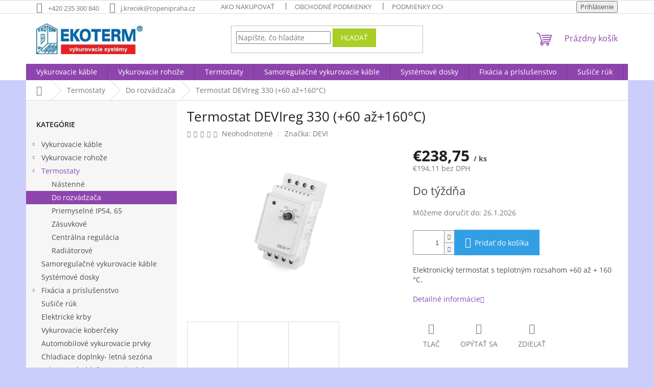

--- FILE ---
content_type: text/html; charset=utf-8
request_url: https://www.ekoterm-kurenie.sk/termostat-devireg-330-60-az-160--c/
body_size: 27315
content:
<!doctype html><html lang="sk" dir="ltr" class="header-background-light external-fonts-loaded"><head><meta charset="utf-8" /><meta name="viewport" content="width=device-width,initial-scale=1" /><title>Termostat DEVIreg 330 (+60 až+160°C) - Ekoterm-kurenie.sk</title><link rel="preconnect" href="https://cdn.myshoptet.com" /><link rel="dns-prefetch" href="https://cdn.myshoptet.com" /><link rel="preload" href="https://cdn.myshoptet.com/prj/dist/master/cms/libs/jquery/jquery-1.11.3.min.js" as="script" /><link href="https://cdn.myshoptet.com/prj/dist/master/cms/templates/frontend_templates/shared/css/font-face/open-sans.css" rel="stylesheet"><link href="https://cdn.myshoptet.com/prj/dist/master/shop/dist/font-shoptet-11.css.62c94c7785ff2cea73b2.css" rel="stylesheet"><script>
dataLayer = [];
dataLayer.push({'shoptet' : {
    "pageId": 717,
    "pageType": "productDetail",
    "currency": "EUR",
    "currencyInfo": {
        "decimalSeparator": ",",
        "exchangeRate": 1,
        "priceDecimalPlaces": 2,
        "symbol": "\u20ac",
        "symbolLeft": 1,
        "thousandSeparator": " "
    },
    "language": "sk",
    "projectId": 462120,
    "product": {
        "id": 945,
        "guid": "0a3586c0-26b0-11ec-8500-0cc47a6b4bcc",
        "hasVariants": false,
        "codes": [
            {
                "code": "140F1073"
            }
        ],
        "code": "140F1073",
        "name": "Termostat DEVIreg 330 (+60 a\u017e+160\u00b0C)",
        "appendix": "",
        "weight": 0.29999999999999999,
        "manufacturer": "DEVI",
        "manufacturerGuid": "1EF53342FBBD63A0B91FDA0BA3DED3EE",
        "currentCategory": "Termostaty | Do rozv\u00e1dza\u010da",
        "currentCategoryGuid": "3490e14e-0f14-11ec-a434-b8ca3a6063f8",
        "defaultCategory": "Termostaty | Do rozv\u00e1dza\u010da",
        "defaultCategoryGuid": "3490e14e-0f14-11ec-a434-b8ca3a6063f8",
        "currency": "EUR",
        "priceWithVat": 238.75
    },
    "stocks": [
        {
            "id": "ext",
            "title": "Sklad",
            "isDeliveryPoint": 0,
            "visibleOnEshop": 1
        }
    ],
    "cartInfo": {
        "id": null,
        "freeShipping": false,
        "freeShippingFrom": 200,
        "leftToFreeGift": {
            "formattedPrice": "\u20ac100",
            "priceLeft": 100
        },
        "freeGift": false,
        "leftToFreeShipping": {
            "priceLeft": 200,
            "dependOnRegion": 0,
            "formattedPrice": "\u20ac200"
        },
        "discountCoupon": [],
        "getNoBillingShippingPrice": {
            "withoutVat": 0,
            "vat": 0,
            "withVat": 0
        },
        "cartItems": [],
        "taxMode": "ORDINARY"
    },
    "cart": [],
    "customer": {
        "priceRatio": 1,
        "priceListId": 1,
        "groupId": null,
        "registered": false,
        "mainAccount": false
    }
}});
</script>

<!-- Google Tag Manager -->
<script>(function(w,d,s,l,i){w[l]=w[l]||[];w[l].push({'gtm.start':
new Date().getTime(),event:'gtm.js'});var f=d.getElementsByTagName(s)[0],
j=d.createElement(s),dl=l!='dataLayer'?'&l='+l:'';j.async=true;j.src=
'https://www.googletagmanager.com/gtm.js?id='+i+dl;f.parentNode.insertBefore(j,f);
})(window,document,'script','dataLayer','GTM-KX9BG6BX');</script>
<!-- End Google Tag Manager -->

<meta property="og:type" content="website"><meta property="og:site_name" content="ekoterm-kurenie.sk"><meta property="og:url" content="https://www.ekoterm-kurenie.sk/termostat-devireg-330-60-az-160--c/"><meta property="og:title" content="Termostat DEVIreg 330 (+60 až+160°C) - Ekoterm-kurenie.sk"><meta name="author" content="Ekoterm-kurenie.sk"><meta name="web_author" content="Shoptet.sk"><meta name="dcterms.rightsHolder" content="www.ekoterm-kurenie.sk"><meta name="robots" content="index,follow"><meta property="og:image" content="https://cdn.myshoptet.com/usr/www.ekoterm-kurenie.sk/user/shop/big/945-1_devireg-330--60--160--2.jpg?615dafdd"><meta property="og:description" content="Termostat DEVIreg 330 (+60 až+160°C). Elektronický termostat s teplotným rozsahom +60 až + 160 °C."><meta name="description" content="Termostat DEVIreg 330 (+60 až+160°C). Elektronický termostat s teplotným rozsahom +60 až + 160 °C."><meta name="google-site-verification" content="GQesE2bhAi3HRHxfh_wH1RV1PbxJN-mnHW4mdHHtu8Q"><meta property="product:price:amount" content="238.75"><meta property="product:price:currency" content="EUR"><style>:root {--color-primary: #8e44ad;--color-primary-h: 282;--color-primary-s: 44%;--color-primary-l: 47%;--color-primary-hover: #7e2fa1;--color-primary-hover-h: 282;--color-primary-hover-s: 55%;--color-primary-hover-l: 41%;--color-secondary: #329fe5;--color-secondary-h: 203;--color-secondary-s: 77%;--color-secondary-l: 55%;--color-secondary-hover: #0f8bd9;--color-secondary-hover-h: 203;--color-secondary-hover-s: 87%;--color-secondary-hover-l: 45%;--color-tertiary: #aacf24;--color-tertiary-h: 73;--color-tertiary-s: 70%;--color-tertiary-l: 48%;--color-tertiary-hover: #9bc20e;--color-tertiary-hover-h: 73;--color-tertiary-hover-s: 87%;--color-tertiary-hover-l: 41%;--color-header-background: #ffffff;--template-font: "Open Sans";--template-headings-font: "Open Sans";--header-background-url: url("[data-uri]");--cookies-notice-background: #F8FAFB;--cookies-notice-color: #252525;--cookies-notice-button-hover: #27263f;--cookies-notice-link-hover: #3b3a5f;--templates-update-management-preview-mode-content: "Náhľad aktualizácií šablóny je aktívny pre váš prehliadač."}</style>
    
    <link href="https://cdn.myshoptet.com/prj/dist/master/shop/dist/main-11.less.fcb4a42d7bd8a71b7ee2.css" rel="stylesheet" />
                <link href="https://cdn.myshoptet.com/prj/dist/master/shop/dist/mobile-header-v1-11.less.1ee105d41b5f713c21aa.css" rel="stylesheet" />
    
    <script>var shoptet = shoptet || {};</script>
    <script src="https://cdn.myshoptet.com/prj/dist/master/shop/dist/main-3g-header.js.05f199e7fd2450312de2.js"></script>
<!-- User include --><!-- /User include --><link rel="shortcut icon" href="/favicon.ico" type="image/x-icon" /><link rel="canonical" href="https://www.ekoterm-kurenie.sk/termostat-devireg-330-60-az-160--c/" />    <script>
        var _hwq = _hwq || [];
        _hwq.push(['setKey', 'D63573A502EFA73E39B2DD3150FA937A']);
        _hwq.push(['setTopPos', '200']);
        _hwq.push(['showWidget', '22']);
        (function() {
            var ho = document.createElement('script');
            ho.src = 'https://sk.im9.cz/direct/i/gjs.php?n=wdgt&sak=D63573A502EFA73E39B2DD3150FA937A';
            var s = document.getElementsByTagName('script')[0]; s.parentNode.insertBefore(ho, s);
        })();
    </script>
<style>/* custom background */@media (min-width: 992px) {body {background-color: #cbcefb ;background-position: top center;background-repeat: no-repeat;background-attachment: scroll;}}</style>    <!-- Global site tag (gtag.js) - Google Analytics -->
    <script async src="https://www.googletagmanager.com/gtag/js?id=G-Y403CKS6C5"></script>
    <script>
        
        window.dataLayer = window.dataLayer || [];
        function gtag(){dataLayer.push(arguments);}
        

        
        gtag('js', new Date());

        
                gtag('config', 'G-Y403CKS6C5', {"groups":"GA4","send_page_view":false,"content_group":"productDetail","currency":"EUR","page_language":"sk"});
        
                gtag('config', 'AW-995340490', {"allow_enhanced_conversions":true});
        
        
        
        
        
                    gtag('event', 'page_view', {"send_to":"GA4","page_language":"sk","content_group":"productDetail","currency":"EUR"});
        
                gtag('set', 'currency', 'EUR');

        gtag('event', 'view_item', {
            "send_to": "UA",
            "items": [
                {
                    "id": "140F1073",
                    "name": "Termostat DEVIreg 330 (+60 a\u017e+160\u00b0C)",
                    "category": "Termostaty \/ Do rozv\u00e1dza\u010da",
                                        "brand": "DEVI",
                                                            "price": 194.11
                }
            ]
        });
        
        
        
        
        
                    gtag('event', 'view_item', {"send_to":"GA4","page_language":"sk","content_group":"productDetail","value":194.11000000000001,"currency":"EUR","items":[{"item_id":"140F1073","item_name":"Termostat DEVIreg 330 (+60 a\u017e+160\u00b0C)","item_brand":"DEVI","item_category":"Termostaty","item_category2":"Do rozv\u00e1dza\u010da","price":194.11000000000001,"quantity":1,"index":0}]});
        
        
        
        
        
        
        
        document.addEventListener('DOMContentLoaded', function() {
            if (typeof shoptet.tracking !== 'undefined') {
                for (var id in shoptet.tracking.bannersList) {
                    gtag('event', 'view_promotion', {
                        "send_to": "UA",
                        "promotions": [
                            {
                                "id": shoptet.tracking.bannersList[id].id,
                                "name": shoptet.tracking.bannersList[id].name,
                                "position": shoptet.tracking.bannersList[id].position
                            }
                        ]
                    });
                }
            }

            shoptet.consent.onAccept(function(agreements) {
                if (agreements.length !== 0) {
                    console.debug('gtag consent accept');
                    var gtagConsentPayload =  {
                        'ad_storage': agreements.includes(shoptet.config.cookiesConsentOptPersonalisation)
                            ? 'granted' : 'denied',
                        'analytics_storage': agreements.includes(shoptet.config.cookiesConsentOptAnalytics)
                            ? 'granted' : 'denied',
                                                                                                'ad_user_data': agreements.includes(shoptet.config.cookiesConsentOptPersonalisation)
                            ? 'granted' : 'denied',
                        'ad_personalization': agreements.includes(shoptet.config.cookiesConsentOptPersonalisation)
                            ? 'granted' : 'denied',
                        };
                    console.debug('update consent data', gtagConsentPayload);
                    gtag('consent', 'update', gtagConsentPayload);
                    dataLayer.push(
                        { 'event': 'update_consent' }
                    );
                }
            });
        });
    </script>
<script>
    (function(t, r, a, c, k, i, n, g) { t['ROIDataObject'] = k;
    t[k]=t[k]||function(){ (t[k].q=t[k].q||[]).push(arguments) },t[k].c=i;n=r.createElement(a),
    g=r.getElementsByTagName(a)[0];n.async=1;n.src=c;g.parentNode.insertBefore(n,g)
    })(window, document, 'script', '//www.heureka.sk/ocm/sdk.js?source=shoptet&version=2&page=product_detail', 'heureka', 'sk');

    heureka('set_user_consent', 1);
</script>
</head><body class="desktop id-717 in-do-rozvadzaca template-11 type-product type-detail multiple-columns-body columns-3 ums_forms_redesign--off ums_a11y_category_page--on ums_discussion_rating_forms--off ums_flags_display_unification--on ums_a11y_login--on mobile-header-version-1"><noscript>
    <style>
        #header {
            padding-top: 0;
            position: relative !important;
            top: 0;
        }
        .header-navigation {
            position: relative !important;
        }
        .overall-wrapper {
            margin: 0 !important;
        }
        body:not(.ready) {
            visibility: visible !important;
        }
    </style>
    <div class="no-javascript">
        <div class="no-javascript__title">Musíte zmeniť nastavenie vášho prehliadača</div>
        <div class="no-javascript__text">Pozrite sa na: <a href="https://www.google.com/support/bin/answer.py?answer=23852">Ako povoliť JavaScript vo vašom prehliadači</a>.</div>
        <div class="no-javascript__text">Ak používate software na blokovanie reklám, možno bude potrebné, aby ste povolili JavaScript z tejto stránky.</div>
        <div class="no-javascript__text">Ďakujeme.</div>
    </div>
</noscript>

        <div id="fb-root"></div>
        <script>
            window.fbAsyncInit = function() {
                FB.init({
//                    appId            : 'your-app-id',
                    autoLogAppEvents : true,
                    xfbml            : true,
                    version          : 'v19.0'
                });
            };
        </script>
        <script async defer crossorigin="anonymous" src="https://connect.facebook.net/sk_SK/sdk.js"></script>
<!-- Google Tag Manager (noscript) -->
<noscript><iframe src="https://www.googletagmanager.com/ns.html?id=GTM-KX9BG6BX"
height="0" width="0" style="display:none;visibility:hidden"></iframe></noscript>
<!-- End Google Tag Manager (noscript) -->

<a href="#content" class="skip-link sr-only">Prejsť na obsah</a><div class="overall-wrapper"><div class="user-action"><div class="container">
    <div class="user-action-in">
                    <div id="login" class="user-action-login popup-widget login-widget" role="dialog" aria-labelledby="loginHeading">
        <div class="popup-widget-inner">
                            <h2 id="loginHeading">Prihlásenie k vášmu účtu</h2><div id="customerLogin"><form action="/action/Customer/Login/" method="post" id="formLoginIncluded" class="csrf-enabled formLogin" data-testid="formLogin"><input type="hidden" name="referer" value="" /><div class="form-group"><div class="input-wrapper email js-validated-element-wrapper no-label"><input type="email" name="email" class="form-control" autofocus placeholder="E-mailová adresa (napr. jan@novak.sk)" data-testid="inputEmail" autocomplete="email" required /></div></div><div class="form-group"><div class="input-wrapper password js-validated-element-wrapper no-label"><input type="password" name="password" class="form-control" placeholder="Heslo" data-testid="inputPassword" autocomplete="current-password" required /><span class="no-display">Nemôžete vyplniť toto pole</span><input type="text" name="surname" value="" class="no-display" /></div></div><div class="form-group"><div class="login-wrapper"><button type="submit" class="btn btn-secondary btn-text btn-login" data-testid="buttonSubmit">Prihlásiť sa</button><div class="password-helper"><a href="/registracia/" data-testid="signup" rel="nofollow">Nová registrácia</a><a href="/klient/zabudnute-heslo/" rel="nofollow">Zabudnuté heslo</a></div></div></div><div class="social-login-buttons"><div class="social-login-buttons-divider"><span>alebo</span></div><div class="form-group"><a href="/action/Social/login/?provider=Google" class="login-btn google" rel="nofollow"><span class="login-google-icon"></span><strong>Prihlásiť sa cez Google</strong></a></div><div class="form-group"><a href="/action/Social/login/?provider=Seznam" class="login-btn seznam" rel="nofollow"><span class="login-seznam-icon"></span><strong>Prihlásiť sa cez Seznam</strong></a></div></div></form>
</div>                    </div>
    </div>

                            <div id="cart-widget" class="user-action-cart popup-widget cart-widget loader-wrapper" data-testid="popupCartWidget" role="dialog" aria-hidden="true">
    <div class="popup-widget-inner cart-widget-inner place-cart-here">
        <div class="loader-overlay">
            <div class="loader"></div>
        </div>
    </div>

    <div class="cart-widget-button">
        <a href="/kosik/" class="btn btn-conversion" id="continue-order-button" rel="nofollow" data-testid="buttonNextStep">Pokračovať do košíka</a>
    </div>
</div>
            </div>
</div>
</div><div class="top-navigation-bar" data-testid="topNavigationBar">

    <div class="container">

        <div class="top-navigation-contacts">
            <strong>Zákaznícka podpora:</strong><a href="tel:+420235300840" class="project-phone" aria-label="Zavolať na +420235300840" data-testid="contactboxPhone"><span>+420 235 300 840</span></a><a href="mailto:j.krecek@topenipraha.cz" class="project-email" data-testid="contactboxEmail"><span>j.krecek@topenipraha.cz</span></a>        </div>

                            <div class="top-navigation-menu">
                <div class="top-navigation-menu-trigger"></div>
                <ul class="top-navigation-bar-menu">
                                            <li class="top-navigation-menu-item-27">
                            <a href="/ako-nakupovat/">Ako nakupovať</a>
                        </li>
                                            <li class="top-navigation-menu-item-39">
                            <a href="/obchodne-podmienky/">Obchodné podmienky</a>
                        </li>
                                            <li class="top-navigation-menu-item-691">
                            <a href="/podmienky-ochrany-osobnych-udajov/">Podmienky ochrany osobných údajov</a>
                        </li>
                                            <li class="top-navigation-menu-item-895">
                            <a href="/subory-cookies/" target="blank">Súbory cookies</a>
                        </li>
                                            <li class="top-navigation-menu-item-892">
                            <a href="/doprava-a-platba/">Doprava a platba</a>
                        </li>
                                            <li class="top-navigation-menu-item-898">
                            <a href="/darcek-zadarmo/" target="blank">Darček zadarmo</a>
                        </li>
                                            <li class="top-navigation-menu-item--51">
                            <a href="/hodnotenie-obchodu/" target="blank">Hodnotenie obchodu</a>
                        </li>
                                            <li class="top-navigation-menu-item-29">
                            <a href="/kontakty/">Kontakty</a>
                        </li>
                                            <li class="top-navigation-menu-item--6">
                            <a href="/napiste-nam/" target="blank">Napíšte nám</a>
                        </li>
                                            <li class="top-navigation-menu-item-901">
                            <a href="/pomahame/">Pomáhame</a>
                        </li>
                                    </ul>
                <ul class="top-navigation-bar-menu-helper"></ul>
            </div>
        
        <div class="top-navigation-tools">
            <div class="responsive-tools">
                <a href="#" class="toggle-window" data-target="search" aria-label="Hľadať" data-testid="linkSearchIcon"></a>
                                                            <a href="#" class="toggle-window" data-target="login"></a>
                                                    <a href="#" class="toggle-window" data-target="navigation" aria-label="Menu" data-testid="hamburgerMenu"></a>
            </div>
                        <button class="top-nav-button top-nav-button-login toggle-window" type="button" data-target="login" aria-haspopup="dialog" aria-controls="login" aria-expanded="false" data-testid="signin"><span>Prihlásenie</span></button>        </div>

    </div>

</div>
<header id="header"><div class="container navigation-wrapper">
    <div class="header-top">
        <div class="site-name-wrapper">
            <div class="site-name"><a href="/" data-testid="linkWebsiteLogo"><img src="https://cdn.myshoptet.com/usr/www.ekoterm-kurenie.sk/user/logos/logo-ekoterm-vykurovacie-systemy-sk_-_kopie.jpg" alt="Ekoterm-kurenie.sk" fetchpriority="low" /></a></div>        </div>
        <div class="search" itemscope itemtype="https://schema.org/WebSite">
            <meta itemprop="headline" content="Do rozvádzača"/><meta itemprop="url" content="https://www.ekoterm-kurenie.sk"/><meta itemprop="text" content="Termostat DEVIreg 330 (+60 až+160°C). Elektronický termostat s teplotným rozsahom +60 až + 160 °C."/>            <form action="/action/ProductSearch/prepareString/" method="post"
    id="formSearchForm" class="search-form compact-form js-search-main"
    itemprop="potentialAction" itemscope itemtype="https://schema.org/SearchAction" data-testid="searchForm">
    <fieldset>
        <meta itemprop="target"
            content="https://www.ekoterm-kurenie.sk/vyhladavanie/?string={string}"/>
        <input type="hidden" name="language" value="sk"/>
        
            
<input
    type="search"
    name="string"
        class="query-input form-control search-input js-search-input"
    placeholder="Napíšte, čo hľadáte"
    autocomplete="off"
    required
    itemprop="query-input"
    aria-label="Vyhľadávanie"
    data-testid="searchInput"
>
            <button type="submit" class="btn btn-default" data-testid="searchBtn">Hľadať</button>
        
    </fieldset>
</form>
        </div>
        <div class="navigation-buttons">
                
    <a href="/kosik/" class="btn btn-icon toggle-window cart-count" data-target="cart" data-hover="true" data-redirect="true" data-testid="headerCart" rel="nofollow" aria-haspopup="dialog" aria-expanded="false" aria-controls="cart-widget">
        
                <span class="sr-only">Nákupný košík</span>
        
            <span class="cart-price visible-lg-inline-block" data-testid="headerCartPrice">
                                    Prázdny košík                            </span>
        
    
            </a>
        </div>
    </div>
    <nav id="navigation" aria-label="Hlavné menu" data-collapsible="true"><div class="navigation-in menu"><ul class="menu-level-1" role="menubar" data-testid="headerMenuItems"><li class="menu-item-732 ext" role="none"><a href="/vykurovacie-kable/" data-testid="headerMenuItem" role="menuitem" aria-haspopup="true" aria-expanded="false"><b>Vykurovacie káble</b><span class="submenu-arrow"></span></a><ul class="menu-level-2" aria-label="Vykurovacie káble" tabindex="-1" role="menu"><li class="menu-item-735" role="none"><a href="/podlahove-kurenie/" class="menu-image" data-testid="headerMenuItem" tabindex="-1" aria-hidden="true"><img src="data:image/svg+xml,%3Csvg%20width%3D%22140%22%20height%3D%22100%22%20xmlns%3D%22http%3A%2F%2Fwww.w3.org%2F2000%2Fsvg%22%3E%3C%2Fsvg%3E" alt="" aria-hidden="true" width="140" height="100"  data-src="https://cdn.myshoptet.com/usr/www.ekoterm-kurenie.sk/user/categories/thumb/ekoheat_cab_krabice_a_kabel.jpg" fetchpriority="low" /></a><div><a href="/podlahove-kurenie/" data-testid="headerMenuItem" role="menuitem"><span>Podlahové kúrenie</span></a>
                        </div></li><li class="menu-item-738" role="none"><a href="/ochrana-potrubia/" class="menu-image" data-testid="headerMenuItem" tabindex="-1" aria-hidden="true"><img src="data:image/svg+xml,%3Csvg%20width%3D%22140%22%20height%3D%22100%22%20xmlns%3D%22http%3A%2F%2Fwww.w3.org%2F2000%2Fsvg%22%3E%3C%2Fsvg%3E" alt="" aria-hidden="true" width="140" height="100"  data-src="https://cdn.myshoptet.com/usr/www.ekoterm-kurenie.sk/user/categories/thumb/fotolia_28903488_l.jpg" fetchpriority="low" /></a><div><a href="/ochrana-potrubia/" data-testid="headerMenuItem" role="menuitem"><span>Ochrana potrubia</span></a>
                        </div></li><li class="menu-item-741" role="none"><a href="/ochrana-odkvapov/" class="menu-image" data-testid="headerMenuItem" tabindex="-1" aria-hidden="true"><img src="data:image/svg+xml,%3Csvg%20width%3D%22140%22%20height%3D%22100%22%20xmlns%3D%22http%3A%2F%2Fwww.w3.org%2F2000%2Fsvg%22%3E%3C%2Fsvg%3E" alt="" aria-hidden="true" width="140" height="100"  data-src="https://cdn.myshoptet.com/usr/www.ekoterm-kurenie.sk/user/categories/thumb/fotolia_77238198_xxl.jpg" fetchpriority="low" /></a><div><a href="/ochrana-odkvapov/" data-testid="headerMenuItem" role="menuitem"><span>Ochrana odkvapov</span></a>
                        </div></li><li class="menu-item-744" role="none"><a href="/ochrana-vonkajsich-ploch/" class="menu-image" data-testid="headerMenuItem" tabindex="-1" aria-hidden="true"><img src="data:image/svg+xml,%3Csvg%20width%3D%22140%22%20height%3D%22100%22%20xmlns%3D%22http%3A%2F%2Fwww.w3.org%2F2000%2Fsvg%22%3E%3C%2Fsvg%3E" alt="" aria-hidden="true" width="140" height="100"  data-src="https://cdn.myshoptet.com/usr/www.ekoterm-kurenie.sk/user/categories/thumb/fotolia_71613046_xxl.jpg" fetchpriority="low" /></a><div><a href="/ochrana-vonkajsich-ploch/" data-testid="headerMenuItem" role="menuitem"><span>Ochrana vonkajších plôch</span></a>
                        </div></li></ul></li>
<li class="menu-item-707 ext" role="none"><a href="/vykurovacie-rohoze/" data-testid="headerMenuItem" role="menuitem" aria-haspopup="true" aria-expanded="false"><b>Vykurovacie rohože</b><span class="submenu-arrow"></span></a><ul class="menu-level-2" aria-label="Vykurovacie rohože" tabindex="-1" role="menu"><li class="menu-item-747" role="none"><a href="/podlahove-kurenie-2/" class="menu-image" data-testid="headerMenuItem" tabindex="-1" aria-hidden="true"><img src="data:image/svg+xml,%3Csvg%20width%3D%22140%22%20height%3D%22100%22%20xmlns%3D%22http%3A%2F%2Fwww.w3.org%2F2000%2Fsvg%22%3E%3C%2Fsvg%3E" alt="" aria-hidden="true" width="140" height="100"  data-src="https://cdn.myshoptet.com/usr/www.ekoterm-kurenie.sk/user/categories/thumb/ekoheat_mat_velk_______kopie-1.jpg" fetchpriority="low" /></a><div><a href="/podlahove-kurenie-2/" data-testid="headerMenuItem" role="menuitem"><span>Podlahové kúrenie</span></a>
                        </div></li><li class="menu-item-750" role="none"><a href="/temperacia/" class="menu-image" data-testid="headerMenuItem" tabindex="-1" aria-hidden="true"><img src="data:image/svg+xml,%3Csvg%20width%3D%22140%22%20height%3D%22100%22%20xmlns%3D%22http%3A%2F%2Fwww.w3.org%2F2000%2Fsvg%22%3E%3C%2Fsvg%3E" alt="" aria-hidden="true" width="140" height="100"  data-src="https://cdn.myshoptet.com/usr/www.ekoterm-kurenie.sk/user/categories/thumb/ekoheat_mat_velk_______kopie-1.jpg" fetchpriority="low" /></a><div><a href="/temperacia/" data-testid="headerMenuItem" role="menuitem"><span>Temperácia</span></a>
                        </div></li><li class="menu-item-753" role="none"><a href="/vonkajsie-rohoze/" class="menu-image" data-testid="headerMenuItem" tabindex="-1" aria-hidden="true"><img src="data:image/svg+xml,%3Csvg%20width%3D%22140%22%20height%3D%22100%22%20xmlns%3D%22http%3A%2F%2Fwww.w3.org%2F2000%2Fsvg%22%3E%3C%2Fsvg%3E" alt="" aria-hidden="true" width="140" height="100"  data-src="https://cdn.myshoptet.com/usr/www.ekoterm-kurenie.sk/user/categories/thumb/ekoheat_way.jpg" fetchpriority="low" /></a><div><a href="/vonkajsie-rohoze/" data-testid="headerMenuItem" role="menuitem"><span>Vonkajšie rohože</span></a>
                        </div></li></ul></li>
<li class="menu-item-711 ext" role="none"><a href="/termostaty/" data-testid="headerMenuItem" role="menuitem" aria-haspopup="true" aria-expanded="false"><b>Termostaty</b><span class="submenu-arrow"></span></a><ul class="menu-level-2" aria-label="Termostaty" tabindex="-1" role="menu"><li class="menu-item-714" role="none"><a href="/nastenne/" class="menu-image" data-testid="headerMenuItem" tabindex="-1" aria-hidden="true"><img src="data:image/svg+xml,%3Csvg%20width%3D%22140%22%20height%3D%22100%22%20xmlns%3D%22http%3A%2F%2Fwww.w3.org%2F2000%2Fsvg%22%3E%3C%2Fsvg%3E" alt="" aria-hidden="true" width="140" height="100"  data-src="https://cdn.myshoptet.com/usr/www.ekoterm-kurenie.sk/user/categories/thumb/ekoheat_reg_et-81w_____kopie.jpg" fetchpriority="low" /></a><div><a href="/nastenne/" data-testid="headerMenuItem" role="menuitem"><span>Nástenné</span></a>
                        </div></li><li class="menu-item-717 active" role="none"><a href="/do-rozvadzaca/" class="menu-image" data-testid="headerMenuItem" tabindex="-1" aria-hidden="true"><img src="data:image/svg+xml,%3Csvg%20width%3D%22140%22%20height%3D%22100%22%20xmlns%3D%22http%3A%2F%2Fwww.w3.org%2F2000%2Fsvg%22%3E%3C%2Fsvg%3E" alt="" aria-hidden="true" width="140" height="100"  data-src="https://cdn.myshoptet.com/usr/www.ekoterm-kurenie.sk/user/categories/thumb/ekoheat_reg_300_-5_5_____kopie.jpg" fetchpriority="low" /></a><div><a href="/do-rozvadzaca/" data-testid="headerMenuItem" role="menuitem"><span>Do rozvádzača</span></a>
                        </div></li><li class="menu-item-720" role="none"><a href="/priemyselne-ip54--65/" class="menu-image" data-testid="headerMenuItem" tabindex="-1" aria-hidden="true"><img src="data:image/svg+xml,%3Csvg%20width%3D%22140%22%20height%3D%22100%22%20xmlns%3D%22http%3A%2F%2Fwww.w3.org%2F2000%2Fsvg%22%3E%3C%2Fsvg%3E" alt="" aria-hidden="true" width="140" height="100"  data-src="https://cdn.myshoptet.com/usr/www.ekoterm-kurenie.sk/user/categories/thumb/_98a5159-2.jpg" fetchpriority="low" /></a><div><a href="/priemyselne-ip54--65/" data-testid="headerMenuItem" role="menuitem"><span>Priemyselné IP54, 65</span></a>
                        </div></li><li class="menu-item-723" role="none"><a href="/zasuvkove/" class="menu-image" data-testid="headerMenuItem" tabindex="-1" aria-hidden="true"><img src="data:image/svg+xml,%3Csvg%20width%3D%22140%22%20height%3D%22100%22%20xmlns%3D%22http%3A%2F%2Fwww.w3.org%2F2000%2Fsvg%22%3E%3C%2Fsvg%3E" alt="" aria-hidden="true" width="140" height="100"  data-src="https://cdn.myshoptet.com/usr/www.ekoterm-kurenie.sk/user/categories/thumb/terra-heat_ht600_03.jpg" fetchpriority="low" /></a><div><a href="/zasuvkove/" data-testid="headerMenuItem" role="menuitem"><span>Zásuvkové</span></a>
                        </div></li><li class="menu-item-726" role="none"><a href="/centralna-regulacia/" class="menu-image" data-testid="headerMenuItem" tabindex="-1" aria-hidden="true"><img src="data:image/svg+xml,%3Csvg%20width%3D%22140%22%20height%3D%22100%22%20xmlns%3D%22http%3A%2F%2Fwww.w3.org%2F2000%2Fsvg%22%3E%3C%2Fsvg%3E" alt="" aria-hidden="true" width="140" height="100"  data-src="https://cdn.myshoptet.com/usr/www.ekoterm-kurenie.sk/user/categories/thumb/devilink_cc_e-shop.jpg" fetchpriority="low" /></a><div><a href="/centralna-regulacia/" data-testid="headerMenuItem" role="menuitem"><span>Centrálna regulácia</span></a>
                        </div></li><li class="menu-item-729" role="none"><a href="/radiatorove/" class="menu-image" data-testid="headerMenuItem" tabindex="-1" aria-hidden="true"><img src="data:image/svg+xml,%3Csvg%20width%3D%22140%22%20height%3D%22100%22%20xmlns%3D%22http%3A%2F%2Fwww.w3.org%2F2000%2Fsvg%22%3E%3C%2Fsvg%3E" alt="" aria-hidden="true" width="140" height="100"  data-src="https://cdn.myshoptet.com/usr/www.ekoterm-kurenie.sk/user/categories/thumb/ekoheat_hlavice_-_kopie_-_kopie_-_kopie.jpg" fetchpriority="low" /></a><div><a href="/radiatorove/" data-testid="headerMenuItem" role="menuitem"><span>Radiátorové</span></a>
                        </div></li></ul></li>
<li class="menu-item-756" role="none"><a href="/samoregulacne-vykurovacie-kable/" data-testid="headerMenuItem" role="menuitem" aria-expanded="false"><b>Samoregulačné vykurovacie káble</b></a></li>
<li class="menu-item-759" role="none"><a href="/systemove-dosky/" data-testid="headerMenuItem" role="menuitem" aria-expanded="false"><b>Systémové dosky</b></a></li>
<li class="menu-item-762 ext" role="none"><a href="/fixacia-a-prislusenstvo/" data-testid="headerMenuItem" role="menuitem" aria-haspopup="true" aria-expanded="false"><b>Fixácia a príslušenstvo</b><span class="submenu-arrow"></span></a><ul class="menu-level-2" aria-label="Fixácia a príslušenstvo" tabindex="-1" role="menu"><li class="menu-item-774" role="none"><a href="/fixacia/" class="menu-image" data-testid="headerMenuItem" tabindex="-1" aria-hidden="true"><img src="data:image/svg+xml,%3Csvg%20width%3D%22140%22%20height%3D%22100%22%20xmlns%3D%22http%3A%2F%2Fwww.w3.org%2F2000%2Fsvg%22%3E%3C%2Fsvg%3E" alt="" aria-hidden="true" width="140" height="100"  data-src="https://cdn.myshoptet.com/usr/www.ekoterm-kurenie.sk/user/categories/thumb/deviclip.jpg" fetchpriority="low" /></a><div><a href="/fixacia/" data-testid="headerMenuItem" role="menuitem"><span>Fixácia</span></a>
                        </div></li><li class="menu-item-768" role="none"><a href="/svorkovnice/" class="menu-image" data-testid="headerMenuItem" tabindex="-1" aria-hidden="true"><img src="data:image/svg+xml,%3Csvg%20width%3D%22140%22%20height%3D%22100%22%20xmlns%3D%22http%3A%2F%2Fwww.w3.org%2F2000%2Fsvg%22%3E%3C%2Fsvg%3E" alt="" aria-hidden="true" width="140" height="100"  data-src="https://cdn.myshoptet.com/usr/www.ekoterm-kurenie.sk/user/categories/thumb/wago_3x_3.jpg" fetchpriority="low" /></a><div><a href="/svorkovnice/" data-testid="headerMenuItem" role="menuitem"><span>Svorkovnice</span></a>
                        </div></li><li class="menu-item-765" role="none"><a href="/stahovacie-pasky/" class="menu-image" data-testid="headerMenuItem" tabindex="-1" aria-hidden="true"><img src="data:image/svg+xml,%3Csvg%20width%3D%22140%22%20height%3D%22100%22%20xmlns%3D%22http%3A%2F%2Fwww.w3.org%2F2000%2Fsvg%22%3E%3C%2Fsvg%3E" alt="" aria-hidden="true" width="140" height="100"  data-src="https://cdn.myshoptet.com/usr/www.ekoterm-kurenie.sk/user/categories/thumb/v__zac___p__sky___ern___-_kopie.jpg" fetchpriority="low" /></a><div><a href="/stahovacie-pasky/" data-testid="headerMenuItem" role="menuitem"><span>Sťahovacie pásky</span></a>
                        </div></li><li class="menu-item-771" role="none"><a href="/pasky--folie--vystrazne-stitky/" class="menu-image" data-testid="headerMenuItem" tabindex="-1" aria-hidden="true"><img src="data:image/svg+xml,%3Csvg%20width%3D%22140%22%20height%3D%22100%22%20xmlns%3D%22http%3A%2F%2Fwww.w3.org%2F2000%2Fsvg%22%3E%3C%2Fsvg%3E" alt="" aria-hidden="true" width="140" height="100"  data-src="https://cdn.myshoptet.com/usr/www.ekoterm-kurenie.sk/user/categories/thumb/al_p__ska_devi_zna__en___4.jpg" fetchpriority="low" /></a><div><a href="/pasky--folie--vystrazne-stitky/" data-testid="headerMenuItem" role="menuitem"><span>Pásky, fólie, výstražné štítky</span></a>
                        </div></li><li class="menu-item-777" role="none"><a href="/instalacne-krabice/" class="menu-image" data-testid="headerMenuItem" tabindex="-1" aria-hidden="true"><img src="data:image/svg+xml,%3Csvg%20width%3D%22140%22%20height%3D%22100%22%20xmlns%3D%22http%3A%2F%2Fwww.w3.org%2F2000%2Fsvg%22%3E%3C%2Fsvg%3E" alt="" aria-hidden="true" width="140" height="100"  data-src="https://cdn.myshoptet.com/usr/www.ekoterm-kurenie.sk/user/categories/thumb/kpr_68_71l.jpg" fetchpriority="low" /></a><div><a href="/instalacne-krabice/" data-testid="headerMenuItem" role="menuitem"><span>Inštalačné krabice</span></a>
                        </div></li></ul></li>
<li class="menu-item-780" role="none"><a href="/susice-ruk/" data-testid="headerMenuItem" role="menuitem" aria-expanded="false"><b>Sušiče rúk</b></a></li>
<li class="menu-item-783" role="none"><a href="/elektricke-krby/" data-testid="headerMenuItem" role="menuitem" aria-expanded="false"><b>Elektrické krby</b></a></li>
<li class="menu-item-786" role="none"><a href="/vykurovacie-koberceky/" data-testid="headerMenuItem" role="menuitem" aria-expanded="false"><b>Vykurovacie koberčeky</b></a></li>
<li class="menu-item-789" role="none"><a href="/automobilove-vykurovacie-prvky/" data-testid="headerMenuItem" role="menuitem" aria-expanded="false"><b>Automobilové vykurovacie prvky</b></a></li>
<li class="menu-item-792" role="none"><a href="/chladiace-doplnky-letna-sezona/" data-testid="headerMenuItem" role="menuitem" aria-expanded="false"><b>Chladiace doplnky- letná sezóna</b></a></li>
<li class="menu-item-795" role="none"><a href="/vyhrievane-oblecenie-a-doplnky/" data-testid="headerMenuItem" role="menuitem" aria-expanded="false"><b>Vyhrievané oblečenie a doplnky</b></a></li>
<li class="menu-item-798 ext" role="none"><a href="/teplovzdusne-ventilatory/" data-testid="headerMenuItem" role="menuitem" aria-haspopup="true" aria-expanded="false"><b>Teplovzdušné ventilátory</b><span class="submenu-arrow"></span></a><ul class="menu-level-2" aria-label="Teplovzdušné ventilátory" tabindex="-1" role="menu"><li class="menu-item-801" role="none"><a href="/teplovzdusne-ventilatory-2/" class="menu-image" data-testid="headerMenuItem" tabindex="-1" aria-hidden="true"><img src="data:image/svg+xml,%3Csvg%20width%3D%22140%22%20height%3D%22100%22%20xmlns%3D%22http%3A%2F%2Fwww.w3.org%2F2000%2Fsvg%22%3E%3C%2Fsvg%3E" alt="" aria-hidden="true" width="140" height="100"  data-src="https://cdn.myshoptet.com/usr/www.ekoterm-kurenie.sk/user/categories/thumb/delta_mirror_floor.jpg" fetchpriority="low" /></a><div><a href="/teplovzdusne-ventilatory-2/" data-testid="headerMenuItem" role="menuitem"><span>Teplovzdušné ventilátory</span></a>
                        </div></li><li class="menu-item-804" role="none"><a href="/nahradne-diely/" class="menu-image" data-testid="headerMenuItem" tabindex="-1" aria-hidden="true"><img src="data:image/svg+xml,%3Csvg%20width%3D%22140%22%20height%3D%22100%22%20xmlns%3D%22http%3A%2F%2Fwww.w3.org%2F2000%2Fsvg%22%3E%3C%2Fsvg%3E" alt="" aria-hidden="true" width="140" height="100"  data-src="https://cdn.myshoptet.com/usr/www.ekoterm-kurenie.sk/user/categories/thumb/motor_pro_devitemp__delta.jpg" fetchpriority="low" /></a><div><a href="/nahradne-diely/" data-testid="headerMenuItem" role="menuitem"><span>Náhradné diely</span></a>
                        </div></li></ul></li>
<li class="menu-item-807 ext" role="none"><a href="/konvektory/" data-testid="headerMenuItem" role="menuitem" aria-haspopup="true" aria-expanded="false"><b>Konvektory</b><span class="submenu-arrow"></span></a><ul class="menu-level-2" aria-label="Konvektory" tabindex="-1" role="menu"><li class="menu-item-810" role="none"><a href="/standardne-konvektory/" class="menu-image" data-testid="headerMenuItem" tabindex="-1" aria-hidden="true"><img src="data:image/svg+xml,%3Csvg%20width%3D%22140%22%20height%3D%22100%22%20xmlns%3D%22http%3A%2F%2Fwww.w3.org%2F2000%2Fsvg%22%3E%3C%2Fsvg%3E" alt="" aria-hidden="true" width="140" height="100"  data-src="https://cdn.myshoptet.com/usr/www.ekoterm-kurenie.sk/user/categories/thumb/atlantic_f129d_4.jpg" fetchpriority="low" /></a><div><a href="/standardne-konvektory/" data-testid="headerMenuItem" role="menuitem"><span>Štandardné konvektory</span></a>
                        </div></li><li class="menu-item-813" role="none"><a href="/salave-konvektory/" class="menu-image" data-testid="headerMenuItem" tabindex="-1" aria-hidden="true"><img src="data:image/svg+xml,%3Csvg%20width%3D%22140%22%20height%3D%22100%22%20xmlns%3D%22http%3A%2F%2Fwww.w3.org%2F2000%2Fsvg%22%3E%3C%2Fsvg%3E" alt="" aria-hidden="true" width="140" height="100"  data-src="https://cdn.myshoptet.com/usr/www.ekoterm-kurenie.sk/user/categories/thumb/solius-ii-10.jpg" fetchpriority="low" /></a><div><a href="/salave-konvektory/" data-testid="headerMenuItem" role="menuitem"><span>Sálavé konvektory</span></a>
                        </div></li></ul></li>
<li class="menu-item-816 ext" role="none"><a href="/vykurovacie-folie/" data-testid="headerMenuItem" role="menuitem" aria-haspopup="true" aria-expanded="false"><b>Vykurovacie fólie</b><span class="submenu-arrow"></span></a><ul class="menu-level-2" aria-label="Vykurovacie fólie" tabindex="-1" role="menu"><li class="menu-item-819" role="none"><a href="/podlahove-vykurovacie-folie/" class="menu-image" data-testid="headerMenuItem" tabindex="-1" aria-hidden="true"><img src="data:image/svg+xml,%3Csvg%20width%3D%22140%22%20height%3D%22100%22%20xmlns%3D%22http%3A%2F%2Fwww.w3.org%2F2000%2Fsvg%22%3E%3C%2Fsvg%3E" alt="" aria-hidden="true" width="140" height="100"  data-src="https://cdn.myshoptet.com/usr/www.ekoterm-kurenie.sk/user/categories/thumb/ecofilm_f.jpg" fetchpriority="low" /></a><div><a href="/podlahove-vykurovacie-folie/" data-testid="headerMenuItem" role="menuitem"><span>Podlahové vykurovacie fólie</span></a>
                        </div></li><li class="menu-item-822" role="none"><a href="/vykurovacie-folie-pod-zrkadlo/" class="menu-image" data-testid="headerMenuItem" tabindex="-1" aria-hidden="true"><img src="data:image/svg+xml,%3Csvg%20width%3D%22140%22%20height%3D%22100%22%20xmlns%3D%22http%3A%2F%2Fwww.w3.org%2F2000%2Fsvg%22%3E%3C%2Fsvg%3E" alt="" aria-hidden="true" width="140" height="100"  data-src="https://cdn.myshoptet.com/usr/www.ekoterm-kurenie.sk/user/categories/thumb/44v6651880_mhf_jedna.jpg" fetchpriority="low" /></a><div><a href="/vykurovacie-folie-pod-zrkadlo/" data-testid="headerMenuItem" role="menuitem"><span>Vykurovacie fólie pod zrkadlo</span></a>
                        </div></li></ul></li>
<li class="menu-item-825" role="none"><a href="/tepelna-izolacia/" data-testid="headerMenuItem" role="menuitem" aria-expanded="false"><b>Tepelná izolácia</b></a></li>
<li class="menu-item-828 ext" role="none"><a href="/naradie/" data-testid="headerMenuItem" role="menuitem" aria-haspopup="true" aria-expanded="false"><b>Náradie</b><span class="submenu-arrow"></span></a><ul class="menu-level-2" aria-label="Náradie" tabindex="-1" role="menu"><li class="menu-item-831" role="none"><a href="/meradla-a-meracie-pristroje/" class="menu-image" data-testid="headerMenuItem" tabindex="-1" aria-hidden="true"><img src="data:image/svg+xml,%3Csvg%20width%3D%22140%22%20height%3D%22100%22%20xmlns%3D%22http%3A%2F%2Fwww.w3.org%2F2000%2Fsvg%22%3E%3C%2Fsvg%3E" alt="" aria-hidden="true" width="140" height="100"  data-src="https://cdn.myshoptet.com/usr/www.ekoterm-kurenie.sk/user/categories/thumb/multimetr_digit__ln___solight_v40_side.jpg" fetchpriority="low" /></a><div><a href="/meradla-a-meracie-pristroje/" data-testid="headerMenuItem" role="menuitem"><span>Meradlá a meracie prístroje</span></a>
                        </div></li><li class="menu-item-834" role="none"><a href="/rucne-naradie/" class="menu-image" data-testid="headerMenuItem" tabindex="-1" aria-hidden="true"><img src="data:image/svg+xml,%3Csvg%20width%3D%22140%22%20height%3D%22100%22%20xmlns%3D%22http%3A%2F%2Fwww.w3.org%2F2000%2Fsvg%22%3E%3C%2Fsvg%3E" alt="" aria-hidden="true" width="140" height="100"  data-src="https://cdn.myshoptet.com/usr/www.ekoterm-kurenie.sk/user/categories/thumb/kle__t___p__lkulat___extol_premium_8813177_zahnut___1.jpg" fetchpriority="low" /></a><div><a href="/rucne-naradie/" data-testid="headerMenuItem" role="menuitem"><span>Ručné náradie</span></a>
                        </div></li><li class="menu-item-837" role="none"><a href="/elektricke-naradie/" class="menu-image" data-testid="headerMenuItem" tabindex="-1" aria-hidden="true"><img src="data:image/svg+xml,%3Csvg%20width%3D%22140%22%20height%3D%22100%22%20xmlns%3D%22http%3A%2F%2Fwww.w3.org%2F2000%2Fsvg%22%3E%3C%2Fsvg%3E" alt="" aria-hidden="true" width="140" height="100"  data-src="https://cdn.myshoptet.com/usr/www.ekoterm-kurenie.sk/user/categories/thumb/akuvrta__ka.jpeg" fetchpriority="low" /></a><div><a href="/elektricke-naradie/" data-testid="headerMenuItem" role="menuitem"><span>Elektrické náradie</span></a>
                        </div></li><li class="menu-item-840" role="none"><a href="/ochrana-zdravia/" class="menu-image" data-testid="headerMenuItem" tabindex="-1" aria-hidden="true"><img src="data:image/svg+xml,%3Csvg%20width%3D%22140%22%20height%3D%22100%22%20xmlns%3D%22http%3A%2F%2Fwww.w3.org%2F2000%2Fsvg%22%3E%3C%2Fsvg%3E" alt="" aria-hidden="true" width="140" height="100"  data-src="https://cdn.myshoptet.com/usr/www.ekoterm-kurenie.sk/user/categories/thumb/rukavice_k____e_s_textilem_10.jpg" fetchpriority="low" /></a><div><a href="/ochrana-zdravia/" data-testid="headerMenuItem" role="menuitem"><span>Ochrana zdravia</span></a>
                        </div></li><li class="menu-item-843" role="none"><a href="/baterie--nabijanie--napajanie/" class="menu-image" data-testid="headerMenuItem" tabindex="-1" aria-hidden="true"><img src="data:image/svg+xml,%3Csvg%20width%3D%22140%22%20height%3D%22100%22%20xmlns%3D%22http%3A%2F%2Fwww.w3.org%2F2000%2Fsvg%22%3E%3C%2Fsvg%3E" alt="" aria-hidden="true" width="140" height="100"  data-src="https://cdn.myshoptet.com/usr/www.ekoterm-kurenie.sk/user/categories/thumb/jcb_super_alkalick___baterie_lr06__blistr_4_ks.jpg" fetchpriority="low" /></a><div><a href="/baterie--nabijanie--napajanie/" data-testid="headerMenuItem" role="menuitem"><span>Batérie, nabíjanie, napájanie</span></a>
                        </div></li><li class="menu-item-846" role="none"><a href="/svetla-a-baterky/" class="menu-image" data-testid="headerMenuItem" tabindex="-1" aria-hidden="true"><img src="data:image/svg+xml,%3Csvg%20width%3D%22140%22%20height%3D%22100%22%20xmlns%3D%22http%3A%2F%2Fwww.w3.org%2F2000%2Fsvg%22%3E%3C%2Fsvg%3E" alt="" aria-hidden="true" width="140" height="100"  data-src="https://cdn.myshoptet.com/usr/www.ekoterm-kurenie.sk/user/categories/thumb/sv__tilna_nab__jec___s_power_bankem__5w__235lm____erven___wn23_5.jpg" fetchpriority="low" /></a><div><a href="/svetla-a-baterky/" data-testid="headerMenuItem" role="menuitem"><span>Svetlá a baterky</span></a>
                        </div></li><li class="menu-item-849" role="none"><a href="/odvijace/" class="menu-image" data-testid="headerMenuItem" tabindex="-1" aria-hidden="true"><img src="data:image/svg+xml,%3Csvg%20width%3D%22140%22%20height%3D%22100%22%20xmlns%3D%22http%3A%2F%2Fwww.w3.org%2F2000%2Fsvg%22%3E%3C%2Fsvg%3E" alt="" aria-hidden="true" width="140" height="100"  data-src="https://cdn.myshoptet.com/usr/www.ekoterm-kurenie.sk/user/categories/thumb/deviturntable_19805250__cable_ps_l1_small.jpg" fetchpriority="low" /></a><div><a href="/odvijace/" data-testid="headerMenuItem" role="menuitem"><span>Odvíjače</span></a>
                        </div></li></ul></li>
<li class="menu-item-852" role="none"><a href="/pre-zvierata/" data-testid="headerMenuItem" role="menuitem" aria-expanded="false"><b>Pre zvieratá</b></a></li>
<li class="menu-item-855" role="none"><a href="/moda-a-promo--merch/" data-testid="headerMenuItem" role="menuitem" aria-expanded="false"><b>Móda a promo (MERCH)</b></a></li>
<li class="menu-item-858" role="none"><a href="/infraziarice/" data-testid="headerMenuItem" role="menuitem" aria-expanded="false"><b>Infražiariče</b></a></li>
<li class="menu-item-861" role="none"><a href="/vypredaj/" data-testid="headerMenuItem" role="menuitem" aria-expanded="false"><b>Výpredaj</b></a></li>
<li class="ext" id="nav-manufacturers" role="none"><a href="https://www.ekoterm-kurenie.sk/znacka/" data-testid="brandsText" role="menuitem"><b>Značky</b><span class="submenu-arrow"></span></a><ul class="menu-level-2" role="menu"><li role="none"><a href="/znacka/abb/" data-testid="brandName" role="menuitem"><span>ABB</span></a></li><li role="none"><a href="/znacka/alpenheat/" data-testid="brandName" role="menuitem"><span>Alpenheat</span></a></li></ul>
</li></ul>
    <ul class="navigationActions" role="menu">
                            <li role="none">
                                    <a href="/login/?backTo=%2Ftermostat-devireg-330-60-az-160--c%2F" rel="nofollow" data-testid="signin" role="menuitem"><span>Prihlásenie</span></a>
                            </li>
                        </ul>
</div><span class="navigation-close"></span></nav><div class="menu-helper" data-testid="hamburgerMenu"><span>Viac</span></div>
</div></header><!-- / header -->


                    <div class="container breadcrumbs-wrapper">
            <div class="breadcrumbs navigation-home-icon-wrapper" itemscope itemtype="https://schema.org/BreadcrumbList">
                                                                            <span id="navigation-first" data-basetitle="Ekoterm-kurenie.sk" itemprop="itemListElement" itemscope itemtype="https://schema.org/ListItem">
                <a href="/" itemprop="item" class="navigation-home-icon"><span class="sr-only" itemprop="name">Domov</span></a>
                <span class="navigation-bullet">/</span>
                <meta itemprop="position" content="1" />
            </span>
                                <span id="navigation-1" itemprop="itemListElement" itemscope itemtype="https://schema.org/ListItem">
                <a href="/termostaty/" itemprop="item" data-testid="breadcrumbsSecondLevel"><span itemprop="name">Termostaty</span></a>
                <span class="navigation-bullet">/</span>
                <meta itemprop="position" content="2" />
            </span>
                                <span id="navigation-2" itemprop="itemListElement" itemscope itemtype="https://schema.org/ListItem">
                <a href="/do-rozvadzaca/" itemprop="item" data-testid="breadcrumbsSecondLevel"><span itemprop="name">Do rozvádzača</span></a>
                <span class="navigation-bullet">/</span>
                <meta itemprop="position" content="3" />
            </span>
                                            <span id="navigation-3" itemprop="itemListElement" itemscope itemtype="https://schema.org/ListItem" data-testid="breadcrumbsLastLevel">
                <meta itemprop="item" content="https://www.ekoterm-kurenie.sk/termostat-devireg-330-60-az-160--c/" />
                <meta itemprop="position" content="4" />
                <span itemprop="name" data-title="Termostat DEVIreg 330 (+60 až+160°C)">Termostat DEVIreg 330 (+60 až+160°C) <span class="appendix"></span></span>
            </span>
            </div>
        </div>
    
<div id="content-wrapper" class="container content-wrapper">
    
    <div class="content-wrapper-in">
                                                <aside class="sidebar sidebar-left"  data-testid="sidebarMenu">
                                                                                                <div class="sidebar-inner">
                                                                                                        <div class="box box-bg-variant box-categories">    <div class="skip-link__wrapper">
        <span id="categories-start" class="skip-link__target js-skip-link__target sr-only" tabindex="-1">&nbsp;</span>
        <a href="#categories-end" class="skip-link skip-link--start sr-only js-skip-link--start">Preskočiť kategórie</a>
    </div>

<h4>Kategórie</h4>


<div id="categories"><div class="categories cat-01 expandable external" id="cat-732"><div class="topic"><a href="/vykurovacie-kable/">Vykurovacie káble<span class="cat-trigger">&nbsp;</span></a></div>

    </div><div class="categories cat-02 expandable external" id="cat-707"><div class="topic"><a href="/vykurovacie-rohoze/">Vykurovacie rohože<span class="cat-trigger">&nbsp;</span></a></div>

    </div><div class="categories cat-01 expandable active expanded" id="cat-711"><div class="topic child-active"><a href="/termostaty/">Termostaty<span class="cat-trigger">&nbsp;</span></a></div>

                    <ul class=" active expanded">
                                        <li >
                <a href="/nastenne/">
                    Nástenné
                                    </a>
                                                                </li>
                                <li class="
                active                                                 ">
                <a href="/do-rozvadzaca/">
                    Do rozvádzača
                                    </a>
                                                                </li>
                                <li >
                <a href="/priemyselne-ip54--65/">
                    Priemyselné IP54, 65
                                    </a>
                                                                </li>
                                <li >
                <a href="/zasuvkove/">
                    Zásuvkové
                                    </a>
                                                                </li>
                                <li >
                <a href="/centralna-regulacia/">
                    Centrálna regulácia
                                    </a>
                                                                </li>
                                <li >
                <a href="/radiatorove/">
                    Radiátorové
                                    </a>
                                                                </li>
                </ul>
    </div><div class="categories cat-02 expanded" id="cat-756"><div class="topic"><a href="/samoregulacne-vykurovacie-kable/">Samoregulačné vykurovacie káble<span class="cat-trigger">&nbsp;</span></a></div></div><div class="categories cat-01 expanded" id="cat-759"><div class="topic"><a href="/systemove-dosky/">Systémové dosky<span class="cat-trigger">&nbsp;</span></a></div></div><div class="categories cat-02 expandable external" id="cat-762"><div class="topic"><a href="/fixacia-a-prislusenstvo/">Fixácia a príslušenstvo<span class="cat-trigger">&nbsp;</span></a></div>

    </div><div class="categories cat-01 expanded" id="cat-780"><div class="topic"><a href="/susice-ruk/">Sušiče rúk<span class="cat-trigger">&nbsp;</span></a></div></div><div class="categories cat-02 expanded" id="cat-783"><div class="topic"><a href="/elektricke-krby/">Elektrické krby<span class="cat-trigger">&nbsp;</span></a></div></div><div class="categories cat-01 expanded" id="cat-786"><div class="topic"><a href="/vykurovacie-koberceky/">Vykurovacie koberčeky<span class="cat-trigger">&nbsp;</span></a></div></div><div class="categories cat-02 expanded" id="cat-789"><div class="topic"><a href="/automobilove-vykurovacie-prvky/">Automobilové vykurovacie prvky<span class="cat-trigger">&nbsp;</span></a></div></div><div class="categories cat-01 expanded" id="cat-792"><div class="topic"><a href="/chladiace-doplnky-letna-sezona/">Chladiace doplnky- letná sezóna<span class="cat-trigger">&nbsp;</span></a></div></div><div class="categories cat-02 expanded" id="cat-795"><div class="topic"><a href="/vyhrievane-oblecenie-a-doplnky/">Vyhrievané oblečenie a doplnky<span class="cat-trigger">&nbsp;</span></a></div></div><div class="categories cat-01 expandable external" id="cat-798"><div class="topic"><a href="/teplovzdusne-ventilatory/">Teplovzdušné ventilátory<span class="cat-trigger">&nbsp;</span></a></div>

    </div><div class="categories cat-02 expandable external" id="cat-807"><div class="topic"><a href="/konvektory/">Konvektory<span class="cat-trigger">&nbsp;</span></a></div>

    </div><div class="categories cat-01 expandable external" id="cat-816"><div class="topic"><a href="/vykurovacie-folie/">Vykurovacie fólie<span class="cat-trigger">&nbsp;</span></a></div>

    </div><div class="categories cat-02 expanded" id="cat-825"><div class="topic"><a href="/tepelna-izolacia/">Tepelná izolácia<span class="cat-trigger">&nbsp;</span></a></div></div><div class="categories cat-01 expandable external" id="cat-828"><div class="topic"><a href="/naradie/">Náradie<span class="cat-trigger">&nbsp;</span></a></div>

    </div><div class="categories cat-02 expanded" id="cat-852"><div class="topic"><a href="/pre-zvierata/">Pre zvieratá<span class="cat-trigger">&nbsp;</span></a></div></div><div class="categories cat-01 expanded" id="cat-855"><div class="topic"><a href="/moda-a-promo--merch/">Móda a promo (MERCH)<span class="cat-trigger">&nbsp;</span></a></div></div><div class="categories cat-02 expanded" id="cat-858"><div class="topic"><a href="/infraziarice/">Infražiariče<span class="cat-trigger">&nbsp;</span></a></div></div><div class="categories cat-01 expanded" id="cat-861"><div class="topic"><a href="/vypredaj/">Výpredaj<span class="cat-trigger">&nbsp;</span></a></div></div>                <div class="categories cat-02 expandable" id="cat-manufacturers" data-testid="brandsList">
            
            <div class="topic"><a href="https://www.ekoterm-kurenie.sk/znacka/" data-testid="brandsText">Značky</a></div>
            <ul class="menu-level-2" role="menu"><li role="none"><a href="/znacka/abb/" data-testid="brandName" role="menuitem"><span>ABB</span></a></li><li role="none"><a href="/znacka/alpenheat/" data-testid="brandName" role="menuitem"><span>Alpenheat</span></a></li></ul>
        </div>
    </div>

    <div class="skip-link__wrapper">
        <a href="#categories-start" class="skip-link skip-link--end sr-only js-skip-link--end" tabindex="-1" hidden>Preskočiť kategórie</a>
        <span id="categories-end" class="skip-link__target js-skip-link__target sr-only" tabindex="-1">&nbsp;</span>
    </div>
</div>
                                                                                                                                                                                                                                                                                                            <div class="box box-bg-default box-sm box-section3">
                            
        <h4><span>Články</span></h4>
                    <div class="news-item-widget">
                                <h5 class="with-short-description">
                <a href="/clanky-2/vykurovacia-rohoz-zakladne-informacie-/">Vykurovacia rohož - základné informácie.</a></h5>
                                    <time datetime="2024-04-24">
                        24.4.2024
                    </time>
                                                    <div>
                        <p>Priamo pod dlažbu inštalovaná vykurovacia rohož je najčastejšie používaným elektrickým podlahovým vy...</p>
                    </div>
                            </div>
                    <div class="news-item-widget">
                                <h5 class="with-short-description">
                <a href="/clanky-2/elektricke-podlahove-kurenie--preco-si-ho-zaobstarat/">Elektrické podlahové kúrenie: Prečo si ho zaobstarať?</a></h5>
                                    <time datetime="2024-04-23">
                        23.4.2024
                    </time>
                                                    <div>
                        <p>Elektrické podlahové kúrenie je stále populárnejšou voľbou pre mnoho domácností z niekoľkých dôvodov...</p>
                    </div>
                            </div>
                    <div class="news-item-widget">
                                <h5 class="with-short-description">
                <a href="/clanky-2/elektricke-vykurovacie-kable-na-ochranu-potrubia-pred-mrazom/">Elektrické vykurovacie káble na ochranu potrubia pred mrazom.</a></h5>
                                    <time datetime="2024-04-19">
                        19.4.2024
                    </time>
                                                    <div>
                        <p>Prevádzka vodovodného a odpadového systému v chladných podmienkach môže byť náročná, najmä pokiaľ sa...</p>
                    </div>
                            </div>
                    

                    </div>
                                                                                            <div class="banner"><div class="banner-wrapper banner4"><img data-src="https://cdn.myshoptet.com/usr/www.ekoterm-kurenie.sk/user/banners/banner-d__rek_k_n__kupu_-_dar__ek_na_n__kup_nad_100____sk.jpg?68da9134" src="data:image/svg+xml,%3Csvg%20width%3D%22377%22%20height%3D%22353%22%20xmlns%3D%22http%3A%2F%2Fwww.w3.org%2F2000%2Fsvg%22%3E%3C%2Fsvg%3E" fetchpriority="low" alt="Dárček k nákupu ZADARMO" width="377" height="353" /></div></div>
                                                                                <div class="box box-bg-variant box-sm box-onlinePayments"><h4><span>Prijímame online platby</span></h4>
<p class="text-center">
    <img src="data:image/svg+xml,%3Csvg%20width%3D%22148%22%20height%3D%2234%22%20xmlns%3D%22http%3A%2F%2Fwww.w3.org%2F2000%2Fsvg%22%3E%3C%2Fsvg%3E" alt="Logá kreditných kariet" width="148" height="34"  data-src="https://cdn.myshoptet.com/prj/dist/master/cms/img/common/payment_logos/payments.png" fetchpriority="low" />
</p>
</div>
                                                                        <div class="banner"><div class="banner-wrapper banner2"><a href="https://www.ekoterm-kurenie.sk/hodnotenie-obchodu/" data-ec-promo-id="85" class="extended-empty" ><img data-src="https://cdn.myshoptet.com/usr/www.ekoterm-kurenie.sk/user/banners/online-3474176_1920_ssl_certificate_x_5stars_spolehliv___obchod_-_kopie-1.jpg?68d2b5e0" src="data:image/svg+xml,%3Csvg%20width%3D%221940%22%20height%3D%221800%22%20xmlns%3D%22http%3A%2F%2Fwww.w3.org%2F2000%2Fsvg%22%3E%3C%2Fsvg%3E" fetchpriority="low" alt="Spolehlivý obchod" width="1940" height="1800" /><span class="extended-banner-texts"></span></a></div></div>
                                                                                                            <div class="banner"><div class="banner-wrapper banner3"><a href="https://www.ekoterm-kurenie.sk/hodnotenie-obchodu/" data-ec-promo-id="88" target="_blank" class="extended-empty" ><img data-src="https://cdn.myshoptet.com/usr/www.ekoterm-kurenie.sk/user/banners/banner-hodnotenie_obchodu_sk-1.jpg?68d66a37" src="data:image/svg+xml,%3Csvg%20width%3D%22379%22%20height%3D%22354%22%20xmlns%3D%22http%3A%2F%2Fwww.w3.org%2F2000%2Fsvg%22%3E%3C%2Fsvg%3E" fetchpriority="low" alt="Hodnotenie obchodu" width="379" height="354" /><span class="extended-banner-texts"></span></a></div></div>
                                            <div class="banner"><div class="banner-wrapper banner5"><a href="https://www.ekoterm-kurenie.sk/pomahame/" data-ec-promo-id="94" class="extended-empty" ><img data-src="https://cdn.myshoptet.com/usr/www.ekoterm-kurenie.sk/user/banners/banner-pom__hame_sk.jpg?68e4f94c" src="data:image/svg+xml,%3Csvg%20width%3D%22380%22%20height%3D%22353%22%20xmlns%3D%22http%3A%2F%2Fwww.w3.org%2F2000%2Fsvg%22%3E%3C%2Fsvg%3E" fetchpriority="low" alt="Pomáhame" width="380" height="353" /><span class="extended-banner-texts"></span></a></div></div>
                                        </div>
                                                            </aside>
                            <main id="content" class="content narrow">
                            
<div class="p-detail" itemscope itemtype="https://schema.org/Product">

    
    <meta itemprop="name" content="Termostat DEVIreg 330 (+60 až+160°C)" />
    <meta itemprop="category" content="Úvodná stránka &gt; Termostaty &gt; Do rozvádzača &gt; Termostat DEVIreg 330 (+60 až+160°C)" />
    <meta itemprop="url" content="https://www.ekoterm-kurenie.sk/termostat-devireg-330-60-az-160--c/" />
    <meta itemprop="image" content="https://cdn.myshoptet.com/usr/www.ekoterm-kurenie.sk/user/shop/big/945-1_devireg-330--60--160--2.jpg?615dafdd" />
            <meta itemprop="description" content="Elektronický termostat s teplotným rozsahom +60 až + 160 °C." />
                <span class="js-hidden" itemprop="manufacturer" itemscope itemtype="https://schema.org/Organization">
            <meta itemprop="name" content="DEVI" />
        </span>
        <span class="js-hidden" itemprop="brand" itemscope itemtype="https://schema.org/Brand">
            <meta itemprop="name" content="DEVI" />
        </span>
                            <meta itemprop="gtin13" content="5703466209233" />            
        <div class="p-detail-inner">

        <div class="p-detail-inner-header">
            <h1>
                  Termostat DEVIreg 330 (+60 až+160°C)            </h1>

                    </div>

        <form action="/action/Cart/addCartItem/" method="post" id="product-detail-form" class="pr-action csrf-enabled" data-testid="formProduct">

            <meta itemprop="productID" content="945" /><meta itemprop="identifier" content="0a3586c0-26b0-11ec-8500-0cc47a6b4bcc" /><meta itemprop="sku" content="140F1073" /><span itemprop="offers" itemscope itemtype="https://schema.org/Offer"><link itemprop="availability" href="https://schema.org/OutOfStock" /><meta itemprop="url" content="https://www.ekoterm-kurenie.sk/termostat-devireg-330-60-az-160--c/" /><meta itemprop="price" content="238.75" /><meta itemprop="priceCurrency" content="EUR" /><link itemprop="itemCondition" href="https://schema.org/NewCondition" /><meta itemprop="warranty" content="2 roky" /></span><input type="hidden" name="productId" value="945" /><input type="hidden" name="priceId" value="1923" /><input type="hidden" name="language" value="sk" />

            <div class="row product-top">

                <div class="col-xs-12">

                    <div class="p-detail-info">
                        
                                    <div class="stars-wrapper">
            
<span class="stars star-list">
                                                <a class="star star-off show-tooltip show-ratings" title="    Hodnotenie:
            Neohodnotené    "
                   href="#ratingTab" data-toggle="tab" data-external="1" data-force-scroll="1"></a>
                    
                                                <a class="star star-off show-tooltip show-ratings" title="    Hodnotenie:
            Neohodnotené    "
                   href="#ratingTab" data-toggle="tab" data-external="1" data-force-scroll="1"></a>
                    
                                                <a class="star star-off show-tooltip show-ratings" title="    Hodnotenie:
            Neohodnotené    "
                   href="#ratingTab" data-toggle="tab" data-external="1" data-force-scroll="1"></a>
                    
                                                <a class="star star-off show-tooltip show-ratings" title="    Hodnotenie:
            Neohodnotené    "
                   href="#ratingTab" data-toggle="tab" data-external="1" data-force-scroll="1"></a>
                    
                                                <a class="star star-off show-tooltip show-ratings" title="    Hodnotenie:
            Neohodnotené    "
                   href="#ratingTab" data-toggle="tab" data-external="1" data-force-scroll="1"></a>
                    
    </span>
            <a class="stars-label" href="#ratingTab" data-toggle="tab" data-external="1" data-force-scroll="1">
                                Neohodnotené                    </a>
        </div>
    
                                                    <div><a href="/znacka/devi/" data-testid="productCardBrandName">Značka: <span>DEVI</span></a></div>
                        
                    </div>

                </div>

                <div class="col-xs-12 col-lg-6 p-image-wrapper">

                    
                    <div class="p-image" style="" data-testid="mainImage">

                        

    


                        

<a href="https://cdn.myshoptet.com/usr/www.ekoterm-kurenie.sk/user/shop/big/945-1_devireg-330--60--160--2.jpg?615dafdd" class="p-main-image cloud-zoom" data-href="https://cdn.myshoptet.com/usr/www.ekoterm-kurenie.sk/user/shop/orig/945-1_devireg-330--60--160--2.jpg?615dafdd"><img src="https://cdn.myshoptet.com/usr/www.ekoterm-kurenie.sk/user/shop/big/945-1_devireg-330--60--160--2.jpg?615dafdd" alt="devireg 330 +60 +160 (2)" width="1024" height="768"  fetchpriority="high" />
</a>                    </div>

                    
    <div class="p-thumbnails-wrapper">

        <div class="p-thumbnails">

            <div class="p-thumbnails-inner">

                <div>
                                                                                        <a href="https://cdn.myshoptet.com/usr/www.ekoterm-kurenie.sk/user/shop/big/945-1_devireg-330--60--160--2.jpg?615dafdd" class="p-thumbnail highlighted">
                            <img src="data:image/svg+xml,%3Csvg%20width%3D%22100%22%20height%3D%22100%22%20xmlns%3D%22http%3A%2F%2Fwww.w3.org%2F2000%2Fsvg%22%3E%3C%2Fsvg%3E" alt="devireg 330 +60 +160 (2)" width="100" height="100"  data-src="https://cdn.myshoptet.com/usr/www.ekoterm-kurenie.sk/user/shop/related/945-1_devireg-330--60--160--2.jpg?615dafdd" fetchpriority="low" />
                        </a>
                        <a href="https://cdn.myshoptet.com/usr/www.ekoterm-kurenie.sk/user/shop/big/945-1_devireg-330--60--160--2.jpg?615dafdd" class="cbox-gal" data-gallery="lightbox[gallery]" data-alt="devireg 330 +60 +160 (2)"></a>
                                                                    <a href="https://cdn.myshoptet.com/usr/www.ekoterm-kurenie.sk/user/shop/big/945_devireg-330--60--160-4.jpg?615dafdd" class="p-thumbnail">
                            <img src="data:image/svg+xml,%3Csvg%20width%3D%22100%22%20height%3D%22100%22%20xmlns%3D%22http%3A%2F%2Fwww.w3.org%2F2000%2Fsvg%22%3E%3C%2Fsvg%3E" alt="devireg 330 +60 +160 4" width="100" height="100"  data-src="https://cdn.myshoptet.com/usr/www.ekoterm-kurenie.sk/user/shop/related/945_devireg-330--60--160-4.jpg?615dafdd" fetchpriority="low" />
                        </a>
                        <a href="https://cdn.myshoptet.com/usr/www.ekoterm-kurenie.sk/user/shop/big/945_devireg-330--60--160-4.jpg?615dafdd" class="cbox-gal" data-gallery="lightbox[gallery]" data-alt="devireg 330 +60 +160 4"></a>
                                                                    <a href="https://cdn.myshoptet.com/usr/www.ekoterm-kurenie.sk/user/shop/big/945-2_devireg-330--60--160-3.jpg?615dafde" class="p-thumbnail">
                            <img src="data:image/svg+xml,%3Csvg%20width%3D%22100%22%20height%3D%22100%22%20xmlns%3D%22http%3A%2F%2Fwww.w3.org%2F2000%2Fsvg%22%3E%3C%2Fsvg%3E" alt="devireg 330 +60 +160 3" width="100" height="100"  data-src="https://cdn.myshoptet.com/usr/www.ekoterm-kurenie.sk/user/shop/related/945-2_devireg-330--60--160-3.jpg?615dafde" fetchpriority="low" />
                        </a>
                        <a href="https://cdn.myshoptet.com/usr/www.ekoterm-kurenie.sk/user/shop/big/945-2_devireg-330--60--160-3.jpg?615dafde" class="cbox-gal" data-gallery="lightbox[gallery]" data-alt="devireg 330 +60 +160 3"></a>
                                    </div>

            </div>

            <a href="#" class="thumbnail-prev"></a>
            <a href="#" class="thumbnail-next"></a>

        </div>

    </div>


                </div>

                <div class="col-xs-12 col-lg-6 p-info-wrapper">

                    
                    
                        <div class="p-final-price-wrapper">

                                                                                    <strong class="price-final" data-testid="productCardPrice">
            <span class="price-final-holder">
                €238,75
    
    
        <span class="pr-list-unit">
            /&nbsp;ks
    </span>
        </span>
    </strong>
                                <span class="price-additional">
                                        €194,11
            bez DPH                            </span>
                                <span class="price-measure">
                    
                        </span>
                            

                        </div>

                    
                    
                                                                                    <div class="availability-value" title="Dostupnosť">
                                    

    
    <span class="availability-label" data-testid="labelAvailability">
                    Do týždňa            </span>
    
                                </div>
                                                    
                        <table class="detail-parameters">
                            <tbody>
                            
                            
                            
                                                            <tr>
                                    <th colspan="2">
                                        <span class="delivery-time-label">Môžeme doručiť do:</span>
                                                                    <div class="delivery-time" data-testid="deliveryTime">
                <span>
            26.1.2026
        </span>
    </div>
                                                                                            </th>
                                </tr>
                                                                                    </tbody>
                        </table>

                                                                            
                            <div class="add-to-cart" data-testid="divAddToCart">
                
<span class="quantity">
    <span
        class="increase-tooltip js-increase-tooltip"
        data-trigger="manual"
        data-container="body"
        data-original-title="Nie je možné zakúpiť viac než 9999 ks."
        aria-hidden="true"
        role="tooltip"
        data-testid="tooltip">
    </span>

    <span
        class="decrease-tooltip js-decrease-tooltip"
        data-trigger="manual"
        data-container="body"
        data-original-title="Minimálne množstvo, ktoré je možné zakúpiť je 1 ks."
        aria-hidden="true"
        role="tooltip"
        data-testid="tooltip">
    </span>
    <label>
        <input
            type="number"
            name="amount"
            value="1"
            class="amount"
            autocomplete="off"
            data-decimals="0"
                        step="1"
            min="1"
            max="9999"
            aria-label="Množstvo"
            data-testid="cartAmount"/>
    </label>

    <button
        class="increase"
        type="button"
        aria-label="Zvýšiť množstvo o 1"
        data-testid="increase">
            <span class="increase__sign">&plus;</span>
    </button>

    <button
        class="decrease"
        type="button"
        aria-label="Znížiť množstvo o 1"
        data-testid="decrease">
            <span class="decrease__sign">&minus;</span>
    </button>
</span>
                    
    <button type="submit" class="btn btn-lg btn-conversion add-to-cart-button" data-testid="buttonAddToCart" aria-label="Pridať do košíka Termostat DEVIreg 330 (+60 až+160°C)">Pridať do košíka</button>

            </div>
                    
                    
                    

                                            <div class="p-short-description" data-testid="productCardShortDescr">
                            <p>Elektronický termostat s teplotným rozsahom +60 až + 160 °C.</p>
                        </div>
                    
                                            <p data-testid="productCardDescr">
                            <a href="#description" class="chevron-after chevron-down-after" data-toggle="tab" data-external="1" data-force-scroll="true">Detailné informácie</a>
                        </p>
                    
                    <div class="social-buttons-wrapper">
                        <div class="link-icons" data-testid="productDetailActionIcons">
    <a href="#" class="link-icon print" title="Tlačiť produkt"><span>Tlač</span></a>
    <a href="/termostat-devireg-330-60-az-160--c:otazka/" class="link-icon chat" title="Hovoriť s predajcom" rel="nofollow"><span>Opýtať sa</span></a>
                <a href="#" class="link-icon share js-share-buttons-trigger" title="Zdieľať produkt"><span>Zdieľať</span></a>
    </div>
                            <div class="social-buttons no-display">
                    <div class="twitter">
                <script>
        window.twttr = (function(d, s, id) {
            var js, fjs = d.getElementsByTagName(s)[0],
                t = window.twttr || {};
            if (d.getElementById(id)) return t;
            js = d.createElement(s);
            js.id = id;
            js.src = "https://platform.twitter.com/widgets.js";
            fjs.parentNode.insertBefore(js, fjs);
            t._e = [];
            t.ready = function(f) {
                t._e.push(f);
            };
            return t;
        }(document, "script", "twitter-wjs"));
        </script>

<a
    href="https://twitter.com/share"
    class="twitter-share-button"
        data-lang="sk"
    data-url="https://www.ekoterm-kurenie.sk/termostat-devireg-330-60-az-160--c/"
>Tweet</a>

            </div>
                    <div class="facebook">
                <div
            data-layout="button_count"
        class="fb-like"
        data-action="like"
        data-show-faces="false"
        data-share="false"
                        data-width="274"
        data-height="26"
    >
</div>

            </div>
                                <div class="close-wrapper">
        <a href="#" class="close-after js-share-buttons-trigger" title="Zdieľať produkt">Zavrieť</a>
    </div>

            </div>
                    </div>

                    
                </div>

            </div>

        </form>
    </div>

    
        
    
        
    <div class="shp-tabs-wrapper p-detail-tabs-wrapper">
        <div class="row">
            <div class="col-sm-12 shp-tabs-row responsive-nav">
                <div class="shp-tabs-holder">
    <ul id="p-detail-tabs" class="shp-tabs p-detail-tabs visible-links" role="tablist">
                            <li class="shp-tab active" data-testid="tabDescription">
                <a href="#description" class="shp-tab-link" role="tab" data-toggle="tab">Popis</a>
            </li>
                                                                                                                 <li class="shp-tab" data-testid="tabRating">
                <a href="#ratingTab" class="shp-tab-link" role="tab" data-toggle="tab">Hodnotenie</a>
            </li>
                                        <li class="shp-tab" data-testid="tabDiscussion">
                                <a href="#productDiscussion" class="shp-tab-link" role="tab" data-toggle="tab">Diskusia</a>
            </li>
                                        </ul>
</div>
            </div>
            <div class="col-sm-12 ">
                <div id="tab-content" class="tab-content">
                                                                                                            <div id="description" class="tab-pane fade in active" role="tabpanel">
        <div class="description-inner">
            <div class="basic-description">
                <h3>Podrobný popis</h3>
                                    <p>Ohrev dopravných ciest viskóznych kvapalín, ...<br />elektronický termostat pre montáž na DIN lištu s káblovým teplotným snímačom.</p>
<p>Elektronický termostat s teplotným rozsahom +30 až + 160 ° C.<br />Je určený pre Ohrev dopravných ciest viskóznych kvapalín.</p>
<p>&nbsp;</p>
<p>Brutto hmotnosť 0.33 kg<br />Čistá hmotnosť 0.33 kg<br />EAN 5703466209233<br /> <br /> <br />2pólový prepínač Nie<br />Farba Biela RAL 9010<br />Certifikačná spoločnosť NEMKO<br />Definičný bod snímača [Ohm / ° C] 16.7kΩ / 100 ° C<br />Hĺbka [mm] 58 mm<br />Hĺbka balenie [mm] 140 mm<br />Hysterézia (+/-) 0.4<br />Indukčné zaťaženie cos φ = 0.3 max 1A<br />Max. veľkosť kábla do svorky [mm²] 2 x 2.5<br />DIN-lištu Áno<br />Nastavenie stupnice +60 + 160ºC<br />Názov produktu devireg ™ 330<br />Ohmické zaťaženie max. [A] 16A<br />Obmedzovač teploty [° C] [max.] 160 ° C<br />Obmedzovač teploty [° C] [min.] 60 ° C<br />Popis devireg 330 +60 &lt;&gt; + 160 °<br />Produktová skupina Termostaty<br />Reléový spínač 1pólový<br />Rozsah napájacieho napätia [V] AC 230 V<br />Rozsah napájacieho napätia [V] AC [max.] 240 V<br />Rozsah napájacieho napätia [V] AC [min.] 220 V<br />Spotreba energie v pohotovostnom režime [W] [max.] 0.25 W<br />Stupeň znečistenia 2<br />Teplota okolia [° C] [max.] 50 ° C<br />Teplota okolia [° C] [min.] -10 ° C<br />Teplota skladovania [° C] [max.] 65 ° C<br />Teplota skladovania [° C] [min.] -20 ° C<br />Teplota skúšky tlaku [° C] 75 ° C<br />Typ Rad devireg ™ 330<br />Typ indikátora LED<br />Typ regulácie Hysterézia<br />Typ senzoru Káblový NTC<br />Trieda krytia prvku IP20<br />Výška [mm] 86 mm<br />Výška balenia [mm] 85 mm<br />Záruka [Year] 2<br />Šírka [mm] 36 mm<br />Šírka balenie [mm] 95 mm</p>
                            </div>
            
            <div class="extended-description">
            <h3>Dodatočné parametre</h3>
            <table class="detail-parameters">
                <tbody>
                    <tr>
    <th>
        <span class="row-header-label">
            Kategória<span class="row-header-label-colon">:</span>
        </span>
    </th>
    <td>
        <a href="/do-rozvadzaca/">Do rozvádzača</a>    </td>
</tr>
    <tr>
        <th>
            <span class="row-header-label">
                Záruka<span class="row-header-label-colon">:</span>
            </span>
        </th>
        <td>
            2 roky
        </td>
    </tr>
    <tr>
        <th>
            <span class="row-header-label">
                Hmotnosť<span class="row-header-label-colon">:</span>
            </span>
        </th>
        <td>
            0.3 kg
        </td>
    </tr>
    <tr class="productEan">
      <th>
          <span class="row-header-label productEan__label">
              EAN<span class="row-header-label-colon">:</span>
          </span>
      </th>
      <td>
          <span class="productEan__value">5703466209233</span>
      </td>
  </tr>
                </tbody>
            </table>
        </div>
    
        </div>
    </div>
                                                                                                                                <div id="ratingTab" class="tab-pane fade" role="tabpanel" data-editorid="rating">
                                            <p data-testid="textCommentNotice">Buďte prvý, kto napíše príspevok k tejto položke.</p>
                                
            
                                            
<div id="ratingWrapper" class="rate-wrapper unveil-wrapper" data-parent-tab="ratingTab">
        <div class="rate-wrap row">
        <div class="rate-average-wrap col-xs-12 col-sm-6">
                                                                <div class="add-comment rate-form-trigger" data-unveil="rate-form" aria-expanded="false" aria-controls="rate-form" role="button">
                        <span class="link-like rating-icon" data-testid="buttonAddRating">Pridať hodnotenie</span>
                    </div>
                                    </div>

        
    </div>
                            <div id="rate-form" class="vote-form js-hidden">
                            <form action="/action/ProductDetail/RateProduct/" method="post" id="formRating">
            <input type="hidden" name="productId" value="945" />
            <input type="hidden" name="score" value="5" />
    
    
    <div class="row">
        <div class="form-group js-validated-element-wrapper col-xs-12 col-sm-6">
            <input type="text" name="fullName" value="" class="form-control col-xs-12" placeholder="Meno" data-testid="inputFullName" />
                        <span class="no-display">Nevypĺňajte toto pole:</span>
            <input type="text" name="surname" value="" class="no-display" />
        </div>
        <div class="form-group js-validated-element-wrapper col-xs-12 col-sm-6">
            <input type="email" name="email" value="" class="form-control col-xs-12" placeholder="E-mail" data-testid="inputEmail" />
        </div>
        <div class="col-xs-12">
            <div class="form-group js-validated-element-wrapper">
                <textarea name="description" class="form-control" rows="7" placeholder="Ako ste s produktom spokojný?" data-testid="inputRatingDescription"></textarea>
            </div>
            <div class="form-group">
                <div class="star-wrap stars">
                                            <span class="star star-on" data-score="1"></span>
                                            <span class="star star-on" data-score="2"></span>
                                            <span class="star star-on" data-score="3"></span>
                                            <span class="star star-on" data-score="4"></span>
                                            <span class="star star-on current" data-score="5"></span>
                                    </div>
            </div>
                                <div class="form-group js-validated-element-wrapper consents consents-first">
            <input
                type="hidden"
                name="consents[]"
                id="ratingConsents19"
                value="19"
                                                        data-special-message="validatorConsent"
                            />
                                        <label for="ratingConsents19" class="whole-width">
                                        Vložením hodnotenie súhlasíte s <a href="/podmienky-ochrany-osobnych-udajov/" rel="noopener noreferrer">podmienkami ochrany osobných údajov</a>
                </label>
                    </div>
                            <div class="form-group">
                <input type="submit" value="Odoslať hodnotenie" class="btn btn-sm btn-primary" data-testid="buttonSendRating" />
            </div>
        </div>
    </div>
</form>
                    </div>
    </div>

    </div>
                            <div id="productDiscussion" class="tab-pane fade" role="tabpanel" data-testid="areaDiscussion">
        <div id="discussionWrapper" class="discussion-wrapper unveil-wrapper" data-parent-tab="productDiscussion" data-testid="wrapperDiscussion">
                                    
    <div class="discussionContainer js-discussion-container" data-editorid="discussion">
                    <p data-testid="textCommentNotice">Buďte prvý, kto napíše príspevok k tejto položke.</p>
                                                        <div class="add-comment discussion-form-trigger" data-unveil="discussion-form" aria-expanded="false" aria-controls="discussion-form" role="button">
                <span class="link-like comment-icon" data-testid="buttonAddComment">Pridať komentár</span>
                        </div>
                        <div id="discussion-form" class="discussion-form vote-form js-hidden">
                            <form action="/action/ProductDiscussion/addPost/" method="post" id="formDiscussion" data-testid="formDiscussion">
    <input type="hidden" name="formId" value="9" />
    <input type="hidden" name="discussionEntityId" value="945" />
            <div class="row">
        <div class="form-group col-xs-12 col-sm-6">
            <input type="text" name="fullName" value="" id="fullName" class="form-control" placeholder="Meno" data-testid="inputUserName"/>
                        <span class="no-display">Nevypĺňajte toto pole:</span>
            <input type="text" name="surname" value="" class="no-display" />
        </div>
        <div class="form-group js-validated-element-wrapper no-label col-xs-12 col-sm-6">
            <input type="email" name="email" value="" id="email" class="form-control js-validate-required" placeholder="E-mail" data-testid="inputEmail"/>
        </div>
        <div class="col-xs-12">
            <div class="form-group">
                <input type="text" name="title" id="title" class="form-control" placeholder="Názov" data-testid="inputTitle" />
            </div>
            <div class="form-group no-label js-validated-element-wrapper">
                <textarea name="message" id="message" class="form-control js-validate-required" rows="7" placeholder="Komentár" data-testid="inputMessage"></textarea>
            </div>
                                <div class="form-group js-validated-element-wrapper consents consents-first">
            <input
                type="hidden"
                name="consents[]"
                id="discussionConsents22"
                value="22"
                                                        data-special-message="validatorConsent"
                            />
                                        <label for="discussionConsents22" class="whole-width">
                                        Vložením komentáre súhlasíte s <a href="/podmienky-ochrany-osobnych-udajov/" rel="noopener noreferrer">podmienkami ochrany osobných údajov</a>
                </label>
                    </div>
                            <fieldset class="box box-sm box-bg-default">
    <h4>Bezpečnostná kontrola</h4>
    <div class="form-group captcha-image">
        <img src="[data-uri]" alt="" data-testid="imageCaptcha" width="150" height="40"  fetchpriority="low" />
    </div>
    <div class="form-group js-validated-element-wrapper smart-label-wrapper">
        <label for="captcha"><span class="required-asterisk">Odpíšte text z obrázka</span></label>
        <input type="text" id="captcha" name="captcha" class="form-control js-validate js-validate-required">
    </div>
</fieldset>
            <div class="form-group">
                <input type="submit" value="Poslať komentár" class="btn btn-sm btn-primary" data-testid="buttonSendComment" />
            </div>
        </div>
    </div>
</form>

                    </div>
                    </div>

        </div>
    </div>
                                                        </div>
            </div>
        </div>
    </div>

</div>
                    </main>
    </div>
    
            
    
</div>
        
        
                            <footer id="footer">
                    <h2 class="sr-only">Zápätie</h2>
                    
                                                                <div class="container footer-rows">
                            
    

<div class="site-name"><a href="/" data-testid="linkWebsiteLogo"><img src="data:image/svg+xml,%3Csvg%20width%3D%221%22%20height%3D%221%22%20xmlns%3D%22http%3A%2F%2Fwww.w3.org%2F2000%2Fsvg%22%3E%3C%2Fsvg%3E" alt="Ekoterm-kurenie.sk" data-src="https://cdn.myshoptet.com/usr/www.ekoterm-kurenie.sk/user/logos/logo-ekoterm-vykurovacie-systemy-sk_-_kopie.jpg" fetchpriority="low" /></a></div>
<div class="custom-footer elements-3">
                    
                
        <div class="custom-footer__articles ">
                                                                                                                        <h4><span>Informácie pre vás</span></h4>
    <ul>
                    <li><a href="/ako-nakupovat/">Ako nakupovať</a></li>
                    <li><a href="/obchodne-podmienky/">Obchodné podmienky</a></li>
                    <li><a href="/podmienky-ochrany-osobnych-udajov/">Podmienky ochrany osobných údajov</a></li>
                    <li><a href="/subory-cookies/" target="blank">Súbory cookies</a></li>
                    <li><a href="/doprava-a-platba/">Doprava a platba</a></li>
                    <li><a href="/darcek-zadarmo/" target="blank">Darček zadarmo</a></li>
                    <li><a href="/hodnotenie-obchodu/" target="blank">Hodnotenie obchodu</a></li>
                    <li><a href="/kontakty/">Kontakty</a></li>
                    <li><a href="/napiste-nam/" target="blank">Napíšte nám</a></li>
                    <li><a href="/pomahame/">Pomáhame</a></li>
            </ul>

                                                        </div>
                    
                
        <div class="custom-footer__contact ">
                                                                                                            <h4><span>Kontakt</span></h4>


    <div class="contact-box no-image" data-testid="contactbox">
                    
            
                
        <ul>
                            <li>
                    <span class="mail" data-testid="contactboxEmail">
                                                    <a href="mailto:j.krecek&#64;topenipraha.cz">j.krecek<!---->&#64;<!---->topenipraha.cz</a>
                                            </span>
                </li>
            
                            <li>
                    <span class="tel">
                                                                                <a href="tel:+420235300840" aria-label="Zavolať na +420235300840" data-testid="contactboxPhone">
                                +420 235 300 840
                            </a>
                                            </span>
                </li>
            
                            <li>
                    <span class="cellphone">
                                                                                <a href="tel:+420732769017" aria-label="Zavolať na +420732769017" data-testid="contactboxCellphone">
                                +420 732 769 017
                            </a>
                                            </span>
                </li>
            
            

                                    <li>
                        <span class="facebook">
                            <a href="https://www.facebook.com/ekotermpraha.cz/" title="Facebook" target="_blank" data-testid="contactboxFacebook">
                                                                ekoterm-kurenie.sk
                                                            </a>
                        </span>
                    </li>
                
                                    <li>
                        <span class="twitter">
                            <a href="https://twitter.com/ekoheat" title="X" target="_blank" data-testid="contactboxTwitter">ekoheat</a>
                        </span>
                    </li>
                
                
                
                                    <li>
                        <span class="whatsapp">
                            <a href="https://wa.me/+420 732 769 017" title="WhatsApp" target="_blank" data-testid="contactboxWhatsapp">+420 732 769 017</a>
                        </span>
                    </li>
                
                                    <li>
                        <span class="youtube">
                            <a href="https://www.youtube.com/channel/UCN0A9f4EfzthB8SSgZmW4Fw/videos" title="YouTube" target="blank" data-testid="contactboxYoutube">
                                                                    ekoterm-kurenie.sk
                                                            </a>
                        </span>
                    </li>
                
                
            

        </ul>

    </div>


<script type="application/ld+json">
    {
        "@context" : "https://schema.org",
        "@type" : "Organization",
        "name" : "Ekoterm-kurenie.sk",
        "url" : "https://www.ekoterm-kurenie.sk",
                "employee" : "Jana",
                    "email" : "j.krecek@topenipraha.cz",
                            "telephone" : "+420 235 300 840",
                                
                                                                                            "sameAs" : ["https://www.facebook.com/ekotermpraha.cz/\", \"https://twitter.com/ekoheat\", \""]
            }
</script>

                                                        </div>
                    
                
        <div class="custom-footer__facebook ">
                                                                                                                        <div id="facebookWidget">
            <h4><span>Facebook</span></h4>
            <div class="fb-page" data-href="https://www.facebook.com/EKOTERMpraha.cz" data-hide-cover="false" data-show-facepile="true" data-show-posts="true" data-width="100" data-height="100" style="overflow:hidden"><div class="fb-xfbml-parse-ignore"><blockquote cite="https://www.facebook.com/EKOTERMpraha.cz"><a href="https://www.facebook.com/EKOTERMpraha.cz">Ekoterm-kurenie.sk</a></blockquote></div></div>

        </div>
    
                                                        </div>
    </div>
                        </div>
                                        
            
                    
                        <div class="container footer-bottom">
                            <span id="signature" style="display: inline-block !important; visibility: visible !important;"><a href="https://www.shoptet.sk/?utm_source=footer&utm_medium=link&utm_campaign=create_by_shoptet" class="image" target="_blank"><img src="data:image/svg+xml,%3Csvg%20width%3D%2217%22%20height%3D%2217%22%20xmlns%3D%22http%3A%2F%2Fwww.w3.org%2F2000%2Fsvg%22%3E%3C%2Fsvg%3E" data-src="https://cdn.myshoptet.com/prj/dist/master/cms/img/common/logo/shoptetLogo.svg" width="17" height="17" alt="Shoptet" class="vam" fetchpriority="low" /></a><a href="https://www.shoptet.sk/?utm_source=footer&utm_medium=link&utm_campaign=create_by_shoptet" class="title" target="_blank">Vytvoril Shoptet</a></span>
                            <span class="copyright" data-testid="textCopyright">
                                Copyright 2026 <strong>Ekoterm-kurenie.sk</strong>. Všetky práva vyhradené.                                                            </span>
                        </div>
                    
                    
                                            
                </footer>
                <!-- / footer -->
                    
        </div>
        <!-- / overall-wrapper -->

                    <script src="https://cdn.myshoptet.com/prj/dist/master/cms/libs/jquery/jquery-1.11.3.min.js"></script>
                <script>var shoptet = shoptet || {};shoptet.abilities = {"about":{"generation":3,"id":"11"},"config":{"category":{"product":{"image_size":"detail"}},"navigation_breakpoint":767,"number_of_active_related_products":4,"product_slider":{"autoplay":false,"autoplay_speed":3000,"loop":true,"navigation":true,"pagination":true,"shadow_size":0}},"elements":{"recapitulation_in_checkout":true},"feature":{"directional_thumbnails":false,"extended_ajax_cart":false,"extended_search_whisperer":false,"fixed_header":false,"images_in_menu":true,"product_slider":false,"simple_ajax_cart":true,"smart_labels":false,"tabs_accordion":false,"tabs_responsive":true,"top_navigation_menu":true,"user_action_fullscreen":false}};shoptet.design = {"template":{"name":"Classic","colorVariant":"11-five"},"layout":{"homepage":"catalog3","subPage":"catalog3","productDetail":"catalog3"},"colorScheme":{"conversionColor":"#329fe5","conversionColorHover":"#0f8bd9","color1":"#8e44ad","color2":"#7e2fa1","color3":"#aacf24","color4":"#9bc20e"},"fonts":{"heading":"Open Sans","text":"Open Sans"},"header":{"backgroundImage":"https:\/\/www.ekoterm-kurenie.skdata:image\/gif;base64,R0lGODlhAQABAIAAAAAAAP\/\/\/yH5BAEAAAAALAAAAAABAAEAAAIBRAA7","image":null,"logo":"https:\/\/www.ekoterm-kurenie.skuser\/logos\/logo-ekoterm-vykurovacie-systemy-sk_-_kopie.jpg","color":"#ffffff"},"background":{"enabled":true,"color":{"enabled":true,"color":"#cbcefb"},"image":{"url":null,"attachment":"scroll","position":"center"}}};shoptet.config = {};shoptet.events = {};shoptet.runtime = {};shoptet.content = shoptet.content || {};shoptet.updates = {};shoptet.messages = [];shoptet.messages['lightboxImg'] = "Obrázok";shoptet.messages['lightboxOf'] = "z";shoptet.messages['more'] = "Viac";shoptet.messages['cancel'] = "Zrušiť";shoptet.messages['removedItem'] = "Položka bola odstránená z košíka.";shoptet.messages['discountCouponWarning'] = "Zabudli ste použiť váš zľavový kupón. Urobte tak kliknutím na tlačidlo pri políčku, alebo číslo vymažte, aby ste mohli pokračovať.";shoptet.messages['charsNeeded'] = "Prosím, použite minimálne 3 znaky!";shoptet.messages['invalidCompanyId'] = "Neplané IČ, povolené sú iba číslice";shoptet.messages['needHelp'] = "Potrebujete poradiť?";shoptet.messages['showContacts'] = "Zobraziť kontakty";shoptet.messages['hideContacts'] = "Skryť kontakty";shoptet.messages['ajaxError'] = "Došlo k chybe; obnovte stránku a skúste to znova.";shoptet.messages['variantWarning'] = "Zvoľte prosím variant tovaru.";shoptet.messages['chooseVariant'] = "Zvoľte variant";shoptet.messages['unavailableVariant'] = "Tento variant nie je dostupný a nie je možné ho objednať.";shoptet.messages['withVat'] = "vrátane DPH";shoptet.messages['withoutVat'] = "bez DPH";shoptet.messages['toCart'] = "Do košíka";shoptet.messages['emptyCart'] = "Prázdny košík";shoptet.messages['change'] = "Zmeniť";shoptet.messages['chosenBranch'] = "Zvolená pobočka";shoptet.messages['validatorRequired'] = "Povinné pole";shoptet.messages['validatorEmail'] = "Prosím vložte platnú e-mailovú adresu";shoptet.messages['validatorUrl'] = "Prosím vložte platnú URL adresu";shoptet.messages['validatorDate'] = "Prosím vložte platný dátum";shoptet.messages['validatorNumber'] = "Zadajte číslo";shoptet.messages['validatorDigits'] = "Prosím vložte iba číslice";shoptet.messages['validatorCheckbox'] = "Zadajte prosím všetky povinné polia";shoptet.messages['validatorConsent'] = "Bez súhlasu nie je možné odoslať";shoptet.messages['validatorPassword'] = "Heslá sa nezhodujú";shoptet.messages['validatorInvalidPhoneNumber'] = "Vyplňte prosím platné telefónne číslo bez predvoľby.";shoptet.messages['validatorInvalidPhoneNumberSuggestedRegion'] = "Neplatné číslo — navrhovaná oblasť: %1";shoptet.messages['validatorInvalidCompanyId'] = "Neplatné IČO, musí byť v tvare ako %1";shoptet.messages['validatorFullName'] = "Nezabudli ste priezvisko?";shoptet.messages['validatorHouseNumber'] = "Prosím zadajte správne číslo domu";shoptet.messages['validatorZipCode'] = "Zadané PSČ nezodpovedá zvolenej krajine";shoptet.messages['validatorShortPhoneNumber'] = "Telefónne číslo musí mať min. 8 znakov";shoptet.messages['choose-personal-collection'] = "Prosím vyberte miesto doručenia pri osobnom odbere, zatiaľ nie je zvolené.";shoptet.messages['choose-external-shipping'] = "Špecifikujte vybraný spôsob dopravy";shoptet.messages['choose-ceska-posta'] = "Pobočka Českej Pošty nebola zvolená, prosím vyberte si jednu";shoptet.messages['choose-hupostPostaPont'] = "Pobočka Maďarskej pošty nie je vybraná, zvoľte prosím nejakú";shoptet.messages['choose-postSk'] = "Pobočka Slovenskej pošty nebola zvolená, prosím vyberte si jednu";shoptet.messages['choose-ulozenka'] = "Pobočka Uloženky nebola zvolená, prsím vyberte si jednu";shoptet.messages['choose-zasilkovna'] = "Nebola zvolená pobočka zásielkovne, prosím, vyberte si jednu";shoptet.messages['choose-ppl-cz'] = "Pobočka PPL ParcelShop nebolaá zvolená, prosím zvoľte jednu možnosť";shoptet.messages['choose-glsCz'] = "Pobočka GLS ParcelShop nebola zvolená, prosím niektorú";shoptet.messages['choose-dpd-cz'] = "Ani jedna z pobočiek služby DPD Parcel Shop nebola zvolená, prosím vyberte si jednu z možností.";shoptet.messages['watchdogType'] = "Je potrebné vybrať jednu z možností sledovania produktu.";shoptet.messages['watchdog-consent-required'] = "Musíte zaškrtnúť všetky povinné súhlasy";shoptet.messages['watchdogEmailEmpty'] = "Prosím vyplňte email";shoptet.messages['privacyPolicy'] = 'Musíte súhlasiť s ochranou osobných údajov';shoptet.messages['amountChanged'] = '(množstvo bolo zmenené)';shoptet.messages['unavailableCombination'] = 'Nie je k dispozícii v tejto kombinácii';shoptet.messages['specifyShippingMethod'] = 'Upresnite dopravu';shoptet.messages['PIScountryOptionMoreBanks'] = 'Možnosť platby z %1 bánk';shoptet.messages['PIScountryOptionOneBank'] = 'Možnosť platby z 1 banky';shoptet.messages['PIScurrencyInfoCZK'] = 'V mene CZK je možné zaplatiť iba prostredníctvom českých bánk.';shoptet.messages['PIScurrencyInfoHUF'] = 'V mene HUF je možné zaplatiť iba prostredníctvom maďarských bánk.';shoptet.messages['validatorVatIdWaiting'] = "Overujeme";shoptet.messages['validatorVatIdValid'] = "Overené";shoptet.messages['validatorVatIdInvalid'] = "DIČ sa nepodarilo overiť, aj napriek tomu môžete objednávku dokončiť";shoptet.messages['validatorVatIdInvalidOrderForbid'] = "Zadané DIČ teraz nie je možné overiť, pretože služba overovania je dočasne nedostupná. Skúste opakovať zadanie neskôr, alebo DIČ vymažte a vašu objednávku dokončte v režime OSS. Prípadne kontaktujte predajcu.";shoptet.messages['validatorVatIdInvalidOssRegime'] = "Zadané DIČ nemôže byť overené, pretože služba overovania je dočasne nedostupná. Vaša objednávka bude dokončená v režime OSS. Prípadne kontaktujte predajcu.";shoptet.messages['previous'] = "Predchádzajúce";shoptet.messages['next'] = "Nasledujúce";shoptet.messages['close'] = "Zavrieť";shoptet.messages['imageWithoutAlt'] = "Tento obrázok nemá popis";shoptet.messages['newQuantity'] = "Nové množstvo:";shoptet.messages['currentQuantity'] = "Aktuálne množstvo:";shoptet.messages['quantityRange'] = "Prosím vložte číslo v rozmedzí %1 a %2";shoptet.messages['skipped'] = "Preskočené";shoptet.messages.validator = {};shoptet.messages.validator.nameRequired = "Zadajte meno a priezvisko.";shoptet.messages.validator.emailRequired = "Zadajte e-mailovú adresu (napr. jan.novak@example.com).";shoptet.messages.validator.phoneRequired = "Zadajte telefónne číslo.";shoptet.messages.validator.messageRequired = "Napíšte komentár.";shoptet.messages.validator.descriptionRequired = shoptet.messages.validator.messageRequired;shoptet.messages.validator.captchaRequired = "Vyplňte bezpečnostnú kontrolu.";shoptet.messages.validator.consentsRequired = "Potvrďte svoj súhlas.";shoptet.messages.validator.scoreRequired = "Zadajte počet hviezdičiek.";shoptet.messages.validator.passwordRequired = "Zadajte heslo, ktoré bude obsahovať minimálne 4 znaky.";shoptet.messages.validator.passwordAgainRequired = shoptet.messages.validator.passwordRequired;shoptet.messages.validator.currentPasswordRequired = shoptet.messages.validator.passwordRequired;shoptet.messages.validator.birthdateRequired = "Zadajte dátum narodenia.";shoptet.messages.validator.billFullNameRequired = "Zadajte meno a priezvisko.";shoptet.messages.validator.deliveryFullNameRequired = shoptet.messages.validator.billFullNameRequired;shoptet.messages.validator.billStreetRequired = "Zadajte názov ulice.";shoptet.messages.validator.deliveryStreetRequired = shoptet.messages.validator.billStreetRequired;shoptet.messages.validator.billHouseNumberRequired = "Zadajte číslo domu.";shoptet.messages.validator.deliveryHouseNumberRequired = shoptet.messages.validator.billHouseNumberRequired;shoptet.messages.validator.billZipRequired = "Zadajte PSČ.";shoptet.messages.validator.deliveryZipRequired = shoptet.messages.validator.billZipRequired;shoptet.messages.validator.billCityRequired = "Zadajte názov mesta.";shoptet.messages.validator.deliveryCityRequired = shoptet.messages.validator.billCityRequired;shoptet.messages.validator.companyIdRequired = "Zadajte IČ.";shoptet.messages.validator.vatIdRequired = "Zadajte IČ DPH.";shoptet.messages.validator.billCompanyRequired = "Zadajte názov spoločnosti.";shoptet.messages['loading'] = "Načítavám…";shoptet.messages['stillLoading'] = "Stále načítavám…";shoptet.messages['loadingFailed'] = "Načítanie sa nepodarilo. Skúste to znova.";shoptet.messages['productsSorted'] = "Produkty zoradené.";shoptet.messages['formLoadingFailed'] = "Formulár sa nepodarilo načítať. Skúste to prosím znovu.";shoptet.messages.moreInfo = "Viac informácií";shoptet.config.orderingProcess = {active: false,step: false};shoptet.config.documentsRounding = '3';shoptet.config.documentPriceDecimalPlaces = '0';shoptet.config.thousandSeparator = ' ';shoptet.config.decSeparator = ',';shoptet.config.decPlaces = '2';shoptet.config.decPlacesSystemDefault = '2';shoptet.config.currencySymbol = '€';shoptet.config.currencySymbolLeft = '1';shoptet.config.defaultVatIncluded = 1;shoptet.config.defaultProductMaxAmount = 9999;shoptet.config.inStockAvailabilityId = -1;shoptet.config.defaultProductMaxAmount = 9999;shoptet.config.inStockAvailabilityId = -1;shoptet.config.cartActionUrl = '/action/Cart';shoptet.config.advancedOrderUrl = '/action/Cart/GetExtendedOrder/';shoptet.config.cartContentUrl = '/action/Cart/GetCartContent/';shoptet.config.stockAmountUrl = '/action/ProductStockAmount/';shoptet.config.addToCartUrl = '/action/Cart/addCartItem/';shoptet.config.removeFromCartUrl = '/action/Cart/deleteCartItem/';shoptet.config.updateCartUrl = '/action/Cart/setCartItemAmount/';shoptet.config.addDiscountCouponUrl = '/action/Cart/addDiscountCoupon/';shoptet.config.setSelectedGiftUrl = '/action/Cart/setSelectedGift/';shoptet.config.rateProduct = '/action/ProductDetail/RateProduct/';shoptet.config.customerDataUrl = '/action/OrderingProcess/step2CustomerAjax/';shoptet.config.registerUrl = '/registracia/';shoptet.config.agreementCookieName = 'site-agreement';shoptet.config.cookiesConsentUrl = '/action/CustomerCookieConsent/';shoptet.config.cookiesConsentIsActive = 0;shoptet.config.cookiesConsentOptAnalytics = 'analytics';shoptet.config.cookiesConsentOptPersonalisation = 'personalisation';shoptet.config.cookiesConsentOptNone = 'none';shoptet.config.cookiesConsentRefuseDuration = 7;shoptet.config.cookiesConsentName = 'CookiesConsent';shoptet.config.agreementCookieExpire = 30;shoptet.config.cookiesConsentSettingsUrl = '/cookies-settings/';shoptet.config.fonts = {"google":{"attributes":"300,400,700,900:latin-ext","families":["Open Sans"],"urls":["https:\/\/cdn.myshoptet.com\/prj\/dist\/master\/cms\/templates\/frontend_templates\/shared\/css\/font-face\/open-sans.css"]},"custom":{"families":["shoptet"],"urls":["https:\/\/cdn.myshoptet.com\/prj\/dist\/master\/shop\/dist\/font-shoptet-11.css.62c94c7785ff2cea73b2.css"]}};shoptet.config.mobileHeaderVersion = '1';shoptet.config.fbCAPIEnabled = true;shoptet.config.fbPixelEnabled = true;shoptet.config.fbCAPIUrl = '/action/FacebookCAPI/';shoptet.content.regexp = /strana-[0-9]+[\/]/g;shoptet.content.colorboxHeader = '<div class="colorbox-html-content">';shoptet.content.colorboxFooter = '</div>';shoptet.customer = {};shoptet.csrf = shoptet.csrf || {};shoptet.csrf.token = 'csrf_i2ADzULOe9ab2fdc8c8102c4';shoptet.csrf.invalidTokenModal = '<div><h2>Prihláste sa prosím znovu</h2><p>Ospravedlňujeme sa, ale Váš CSRF token pravdepodobne vypršal. Aby sme mohli Vašu bezpečnosť udržať na čo najvyššej úrovni, potrebujeme, aby ste sa znovu prihlásili.</p><p>Ďakujeme za pochopenie.</p><div><a href="/login/?backTo=%2Ftermostat-devireg-330-60-az-160--c%2F">Prihlásenie</a></div></div> ';shoptet.csrf.formsSelector = 'csrf-enabled';shoptet.csrf.submitListener = true;shoptet.csrf.validateURL = '/action/ValidateCSRFToken/Index/';shoptet.csrf.refreshURL = '/action/RefreshCSRFTokenNew/Index/';shoptet.csrf.enabled = false;shoptet.config.googleAnalytics ||= {};shoptet.config.googleAnalytics.isGa4Enabled = true;shoptet.config.googleAnalytics.route ||= {};shoptet.config.googleAnalytics.route.ua = "UA";shoptet.config.googleAnalytics.route.ga4 = "GA4";shoptet.config.ums_a11y_category_page = true;shoptet.config.discussion_rating_forms = false;shoptet.config.ums_forms_redesign = false;shoptet.config.showPriceWithoutVat = '';shoptet.config.ums_a11y_login = true;</script>
        
        <!-- Facebook Pixel Code -->
<script>
!function(f,b,e,v,n,t,s){if(f.fbq)return;n=f.fbq=function(){n.callMethod?
            n.callMethod.apply(n,arguments):n.queue.push(arguments)};if(!f._fbq)f._fbq=n;
            n.push=n;n.loaded=!0;n.version='2.0';n.queue=[];t=b.createElement(e);t.async=!0;
            t.src=v;s=b.getElementsByTagName(e)[0];s.parentNode.insertBefore(t,s)}(window,
            document,'script','//connect.facebook.net/en_US/fbevents.js');
$(document).ready(function(){
fbq('set', 'autoConfig', 'false', '546262444992200')
fbq("init", "546262444992200", {}, { agent:"plshoptet" });
fbq("track", "PageView",{}, {"eventID":"df5501a9ba96ab6bdf79a03bcc251c81"});
window.dataLayer = window.dataLayer || [];
dataLayer.push({"fbpixel": "loaded","event": "fbloaded"});
fbq("track", "ViewContent", {"content_category":"Termostaty \/ Do rozv\u00e1dza\u010da","content_type":"product","content_name":"Termostat DEVIreg 330 (+60 a\u017e+160\u00b0C)","content_ids":["140F1073"],"value":"194.11","currency":"EUR","base_id":945,"category_path":["Termostaty","Do rozv\u00e1dza\u010da"]}, {"eventID":"df5501a9ba96ab6bdf79a03bcc251c81"});
});
</script>
<noscript>
<img height="1" width="1" style="display:none" src="https://www.facebook.com/tr?id=546262444992200&ev=PageView&noscript=1"/>
</noscript>
<!-- End Facebook Pixel Code -->

        
        

                    <script src="https://cdn.myshoptet.com/prj/dist/master/shop/dist/main-3g.js.d30081754cb01c7aa255.js"></script>
    <script src="https://cdn.myshoptet.com/prj/dist/master/cms/templates/frontend_templates/shared/js/jqueryui/i18n/datepicker-sk.js"></script>
        
<script>if (window.self !== window.top) {const script = document.createElement('script');script.type = 'module';script.src = "https://cdn.myshoptet.com/prj/dist/master/shop/dist/editorPreview.js.e7168e827271d1c16a1d.js";document.body.appendChild(script);}</script>                        
                            <script>
            if (typeof gtag === 'function') {
            gtag('event', 'view_item', {
                                    'ecomm_totalvalue': 238.75,
                                                    'ecomm_prodid': "140F1073",
                                                                'send_to': 'AW-995340490',
                                'ecomm_pagetype': 'product'
            });
        }
        </script>
                                <!-- User include -->
        <div class="container">
            <!-- service 1012(643) html code footer -->
<script src="https://shoptet.gopaycdn.com/temp/static/js/AppShoptet.js?v=1.6.2"></script>

        </div>
        <!-- /User include -->

        
        
        
        <div class="messages">
            
        </div>

        <div id="screen-reader-announcer" class="sr-only" aria-live="polite" aria-atomic="true"></div>

            <script id="trackingScript" data-products='{"products":{"1923":{"content_category":"Termostaty \/ Do rozvádzača","content_type":"product","content_name":"Termostat DEVIreg 330 (+60 až+160°C)","base_name":"Termostat DEVIreg 330 (+60 až+160°C)","variant":null,"manufacturer":"DEVI","content_ids":["140F1073"],"guid":"0a3586c0-26b0-11ec-8500-0cc47a6b4bcc","visibility":1,"value":"238.75","valueWoVat":"194.11","facebookPixelVat":false,"currency":"EUR","base_id":945,"category_path":["Termostaty","Do rozvádzača"]}},"banners":{"91":{"id":"banner4","name":"Dárček k nákupu ZADARMO","position":"left"},"85":{"id":"banner2","name":"Spolehlivý obchod","position":"left"},"88":{"id":"banner3","name":"Hodnotenie obchodu","position":"left"},"94":{"id":"banner5","name":"Pomáhame","position":"left"}},"lists":[]}'>
        if (typeof shoptet.tracking.processTrackingContainer === 'function') {
            shoptet.tracking.processTrackingContainer(
                document.getElementById('trackingScript').getAttribute('data-products')
            );
        } else {
            console.warn('Tracking script is not available.');
        }
    </script>
    </body>
</html>
